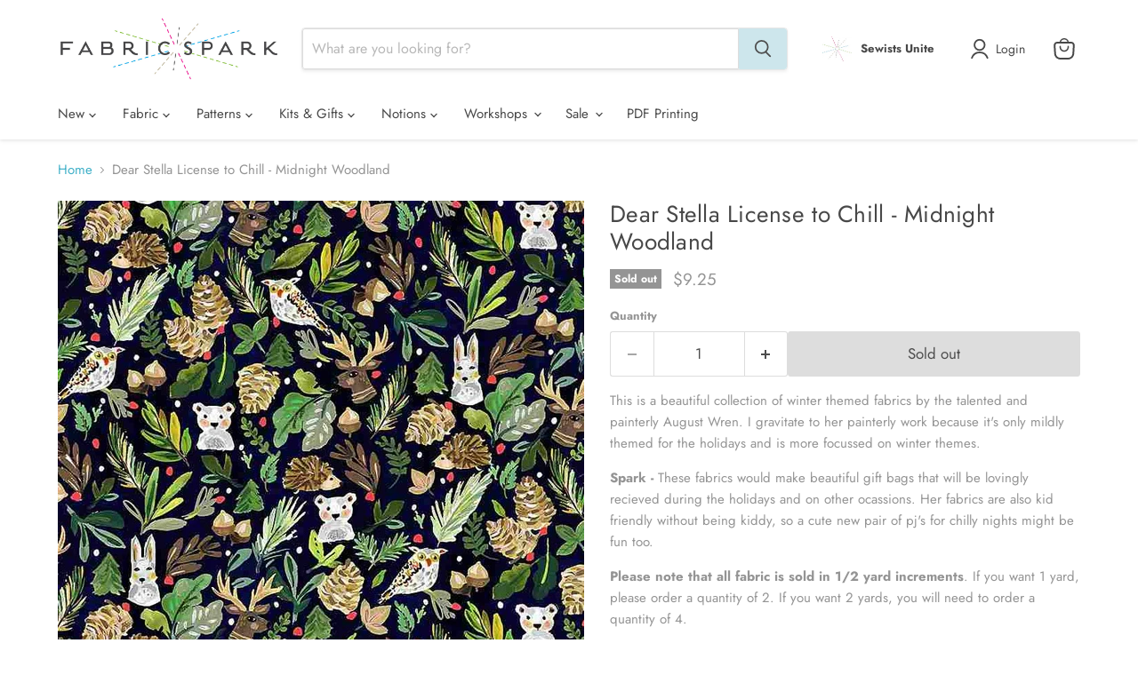

--- FILE ---
content_type: text/html; charset=utf-8
request_url: https://fabricspark.com/products/dear-stella-license-to-chill-midnight-woodland
body_size: 35681
content:
<!doctype html>
<html class="no-js no-touch" lang="en">
  <head>
    <script>
      window.Store = window.Store || {};
      window.Store.id = 2860676;
    </script>
    <meta charset="utf-8">
    <meta http-equiv="x-ua-compatible" content="IE=edge">

    <meta
      name="keywords"
      content="Toronto fabric store, GTA fabric, canada fabric, Designer fabric, quilting cotton, fabric for kids, garment fabric, knits, flannel, linen and imported fabric."
    >

    <meta name="google-site-verification" content="is2G_ztf_JzYjnecYp8RNf2teRmfJXEKPyNVbBv3LQU">

    <script>
      if(document.location.href.indexOf('https://fabricspark.com//collections/all?sort_by=best-selling') > -1) {
      document.location.href = 'https://fabricspark.com//collections/all';
      }
    </script>
    <script type="application/ld+json">
      {
        "@context": "https://schema.org",
        "@type": "ProfessionalService",
        "name": "Fabric Spark",
        "image": "https://cdn.shopify.com/s/files/1/0286/0676/t/4/assets/logo.png",
        "@id": "https://fabricspark.com/pages/about-us",
        "url": "https://fabricspark.com",
        "telephone": "+1-416-627-4449",
        "priceRange": "$1-$100",
        "contactPoint": [
          { "@type": "ContactPoint",
            "telephone": "+1-416-627-4449",
            "contactType": "customer service"
          }
        ],
        "address": {
          "@type": "PostalAddress",
          "streetAddress": "1992 DANFORTH AVE",
          "addressLocality": "TORONTO",
          "addressRegion": "ON",
          "postalCode": "M4C1J6",
          "addressCountry": "CA"
        },
        "geo": {
          "@type": "GeoCoordinates",
          "latitude": "43.6856671034253",
          "longitude": "-79.3146359229253"
        },
        "openingHoursSpecification": {
          "@type": "OpeningHoursSpecification",
          "dayOfWeek": [
            "Tuesday",
            "Wednesday",
            "Thursday",
            "Friday",
            "Saturday"
          ],
          "opens": "11:00",
          "closes": "17:00"
        },
        "sameAs": [
          "https://www.facebook.com/Fabricsparkshop",
          "http://instagram.com/fabricspark",
          "http://www.pinterest.com/fabricspark/pins/",
          "https://fabricspark.com",
          "https://twitter.com/FabricSpark"
        ]
      }
    </script>

    <link rel="preconnect" href="https://cdn.shopify.com">
    <link rel="preconnect" href="https://fonts.shopifycdn.com">
    <link rel="preconnect" href="https://v.shopify.com">
    <link rel="preconnect" href="https://cdn.shopifycloud.com">

    <title>Dear Stella License to Chill - Midnight Woodland — Fabric Spark</title>

    
      <meta name="description" content="Dear Stella License to Chill - Midnight Woodland at Canada&#39;s best online fabric store. Find quilting cotton, designer fabric, fabric by the yard. We carry sewing patterns, sewing notions, and quilting tools. Toronto&#39;s favourite fabric store. Canadian fabric shop. Kids fabric. Dear Stella Fabrics.">
    

    
  <link rel="shortcut icon" href="//fabricspark.com/cdn/shop/files/clear_spark_9d1196c8-8de3-45cf-8c67-ec90e9123439_32x32.jpg?v=1614310303" type="image/png">


    

    
      <link rel="canonical" href="https://fabricspark.com/products/dear-stella-license-to-chill-midnight-woodland">
    

    <meta name="viewport" content="width=device-width">

    
    















<meta property="og:site_name" content="Fabric Spark">
<meta property="og:url" content="https://fabricspark.com/products/dear-stella-license-to-chill-midnight-woodland">
<meta property="og:title" content="Dear Stella License to Chill - Midnight Woodland">
<meta property="og:type" content="website">
<meta property="og:description" content="Dear Stella License to Chill - Midnight Woodland at Canada&#39;s best online fabric store. Find quilting cotton, designer fabric, fabric by the yard. We carry sewing patterns, sewing notions, and quilting tools. Toronto&#39;s favourite fabric store. Canadian fabric shop. Kids fabric. Dear Stella Fabrics.">




    
    
    

    
    
    <meta
      property="og:image"
      content="https://fabricspark.com/cdn/shop/products/STELLA-DJL2161-MULTI_1200x1200.jpg?v=1654617408"
    />
    <meta
      property="og:image:secure_url"
      content="https://fabricspark.com/cdn/shop/products/STELLA-DJL2161-MULTI_1200x1200.jpg?v=1654617408"
    />
    <meta property="og:image:width" content="1200" />
    <meta property="og:image:height" content="1200" />
    
    
    <meta property="og:image:alt" content="Dear Stella License to Chill - Midnight Woodland" />
  
















<meta name="twitter:title" content="Dear Stella License to Chill - Midnight Woodland">
<meta name="twitter:description" content="Dear Stella License to Chill - Midnight Woodland at Canada&#39;s best online fabric store. Find quilting cotton, designer fabric, fabric by the yard. We carry sewing patterns, sewing notions, and quilting tools. Toronto&#39;s favourite fabric store. Canadian fabric shop. Kids fabric. Dear Stella Fabrics.">


    
    
    
      
      
      <meta name="twitter:card" content="summary">
    
    
    <meta
      property="twitter:image"
      content="https://fabricspark.com/cdn/shop/products/STELLA-DJL2161-MULTI_1200x1200_crop_center.jpg?v=1654617408"
    />
    <meta property="twitter:image:width" content="1200" />
    <meta property="twitter:image:height" content="1200" />
    
    
    <meta property="twitter:image:alt" content="Dear Stella License to Chill - Midnight Woodland" />
  



    <link rel="preload" href="//fabricspark.com/cdn/fonts/jost/jost_n4.d47a1b6347ce4a4c9f437608011273009d91f2b7.woff2" as="font" crossorigin="anonymous">
    <link rel="preload" as="style" href="//fabricspark.com/cdn/shop/t/46/assets/theme.css?v=66032314592271680331767903147">

    <script>window.performance && window.performance.mark && window.performance.mark('shopify.content_for_header.start');</script><meta id="shopify-digital-wallet" name="shopify-digital-wallet" content="/2860676/digital_wallets/dialog">
<meta name="shopify-checkout-api-token" content="9d7a8c91c5cec598af65e132d180f59f">
<meta id="in-context-paypal-metadata" data-shop-id="2860676" data-venmo-supported="false" data-environment="production" data-locale="en_US" data-paypal-v4="true" data-currency="CAD">
<link rel="alternate" type="application/json+oembed" href="https://fabricspark.com/products/dear-stella-license-to-chill-midnight-woodland.oembed">
<script async="async" src="/checkouts/internal/preloads.js?locale=en-CA"></script>
<script id="apple-pay-shop-capabilities" type="application/json">{"shopId":2860676,"countryCode":"CA","currencyCode":"CAD","merchantCapabilities":["supports3DS"],"merchantId":"gid:\/\/shopify\/Shop\/2860676","merchantName":"Fabric Spark","requiredBillingContactFields":["postalAddress","email","phone"],"requiredShippingContactFields":["postalAddress","email","phone"],"shippingType":"shipping","supportedNetworks":["visa","masterCard","amex","interac","jcb"],"total":{"type":"pending","label":"Fabric Spark","amount":"1.00"},"shopifyPaymentsEnabled":true,"supportsSubscriptions":true}</script>
<script id="shopify-features" type="application/json">{"accessToken":"9d7a8c91c5cec598af65e132d180f59f","betas":["rich-media-storefront-analytics"],"domain":"fabricspark.com","predictiveSearch":true,"shopId":2860676,"locale":"en"}</script>
<script>var Shopify = Shopify || {};
Shopify.shop = "many-hands.myshopify.com";
Shopify.locale = "en";
Shopify.currency = {"active":"CAD","rate":"1.0"};
Shopify.country = "CA";
Shopify.theme = {"name":"fabricspark-theme\/main","id":158720557276,"schema_name":"Empire","schema_version":"10.0.1","theme_store_id":null,"role":"main"};
Shopify.theme.handle = "null";
Shopify.theme.style = {"id":null,"handle":null};
Shopify.cdnHost = "fabricspark.com/cdn";
Shopify.routes = Shopify.routes || {};
Shopify.routes.root = "/";</script>
<script type="module">!function(o){(o.Shopify=o.Shopify||{}).modules=!0}(window);</script>
<script>!function(o){function n(){var o=[];function n(){o.push(Array.prototype.slice.apply(arguments))}return n.q=o,n}var t=o.Shopify=o.Shopify||{};t.loadFeatures=n(),t.autoloadFeatures=n()}(window);</script>
<script id="shop-js-analytics" type="application/json">{"pageType":"product"}</script>
<script defer="defer" async type="module" src="//fabricspark.com/cdn/shopifycloud/shop-js/modules/v2/client.init-shop-cart-sync_WVOgQShq.en.esm.js"></script>
<script defer="defer" async type="module" src="//fabricspark.com/cdn/shopifycloud/shop-js/modules/v2/chunk.common_C_13GLB1.esm.js"></script>
<script defer="defer" async type="module" src="//fabricspark.com/cdn/shopifycloud/shop-js/modules/v2/chunk.modal_CLfMGd0m.esm.js"></script>
<script type="module">
  await import("//fabricspark.com/cdn/shopifycloud/shop-js/modules/v2/client.init-shop-cart-sync_WVOgQShq.en.esm.js");
await import("//fabricspark.com/cdn/shopifycloud/shop-js/modules/v2/chunk.common_C_13GLB1.esm.js");
await import("//fabricspark.com/cdn/shopifycloud/shop-js/modules/v2/chunk.modal_CLfMGd0m.esm.js");

  window.Shopify.SignInWithShop?.initShopCartSync?.({"fedCMEnabled":true,"windoidEnabled":true});

</script>
<script>(function() {
  var isLoaded = false;
  function asyncLoad() {
    if (isLoaded) return;
    isLoaded = true;
    var urls = ["https:\/\/static.rechargecdn.com\/assets\/js\/widget.min.js?shop=many-hands.myshopify.com","https:\/\/assets.getuploadkit.com\/assets\/uploadkit-client.js?shop=many-hands.myshopify.com","https:\/\/chimpstatic.com\/mcjs-connected\/js\/users\/d271669cc7b5d092b2816391b\/71a2879775054a272810f8584.js?shop=many-hands.myshopify.com"];
    for (var i = 0; i < urls.length; i++) {
      var s = document.createElement('script');
      s.type = 'text/javascript';
      s.async = true;
      s.src = urls[i];
      var x = document.getElementsByTagName('script')[0];
      x.parentNode.insertBefore(s, x);
    }
  };
  if(window.attachEvent) {
    window.attachEvent('onload', asyncLoad);
  } else {
    window.addEventListener('load', asyncLoad, false);
  }
})();</script>
<script id="__st">var __st={"a":2860676,"offset":-18000,"reqid":"8c1f6a2b-eca0-44ea-990e-1f2180721da1-1769620484","pageurl":"fabricspark.com\/products\/dear-stella-license-to-chill-midnight-woodland","u":"c674690a1c58","p":"product","rtyp":"product","rid":7701329772764};</script>
<script>window.ShopifyPaypalV4VisibilityTracking = true;</script>
<script id="captcha-bootstrap">!function(){'use strict';const t='contact',e='account',n='new_comment',o=[[t,t],['blogs',n],['comments',n],[t,'customer']],c=[[e,'customer_login'],[e,'guest_login'],[e,'recover_customer_password'],[e,'create_customer']],r=t=>t.map((([t,e])=>`form[action*='/${t}']:not([data-nocaptcha='true']) input[name='form_type'][value='${e}']`)).join(','),a=t=>()=>t?[...document.querySelectorAll(t)].map((t=>t.form)):[];function s(){const t=[...o],e=r(t);return a(e)}const i='password',u='form_key',d=['recaptcha-v3-token','g-recaptcha-response','h-captcha-response',i],f=()=>{try{return window.sessionStorage}catch{return}},m='__shopify_v',_=t=>t.elements[u];function p(t,e,n=!1){try{const o=window.sessionStorage,c=JSON.parse(o.getItem(e)),{data:r}=function(t){const{data:e,action:n}=t;return t[m]||n?{data:e,action:n}:{data:t,action:n}}(c);for(const[e,n]of Object.entries(r))t.elements[e]&&(t.elements[e].value=n);n&&o.removeItem(e)}catch(o){console.error('form repopulation failed',{error:o})}}const l='form_type',E='cptcha';function T(t){t.dataset[E]=!0}const w=window,h=w.document,L='Shopify',v='ce_forms',y='captcha';let A=!1;((t,e)=>{const n=(g='f06e6c50-85a8-45c8-87d0-21a2b65856fe',I='https://cdn.shopify.com/shopifycloud/storefront-forms-hcaptcha/ce_storefront_forms_captcha_hcaptcha.v1.5.2.iife.js',D={infoText:'Protected by hCaptcha',privacyText:'Privacy',termsText:'Terms'},(t,e,n)=>{const o=w[L][v],c=o.bindForm;if(c)return c(t,g,e,D).then(n);var r;o.q.push([[t,g,e,D],n]),r=I,A||(h.body.append(Object.assign(h.createElement('script'),{id:'captcha-provider',async:!0,src:r})),A=!0)});var g,I,D;w[L]=w[L]||{},w[L][v]=w[L][v]||{},w[L][v].q=[],w[L][y]=w[L][y]||{},w[L][y].protect=function(t,e){n(t,void 0,e),T(t)},Object.freeze(w[L][y]),function(t,e,n,w,h,L){const[v,y,A,g]=function(t,e,n){const i=e?o:[],u=t?c:[],d=[...i,...u],f=r(d),m=r(i),_=r(d.filter((([t,e])=>n.includes(e))));return[a(f),a(m),a(_),s()]}(w,h,L),I=t=>{const e=t.target;return e instanceof HTMLFormElement?e:e&&e.form},D=t=>v().includes(t);t.addEventListener('submit',(t=>{const e=I(t);if(!e)return;const n=D(e)&&!e.dataset.hcaptchaBound&&!e.dataset.recaptchaBound,o=_(e),c=g().includes(e)&&(!o||!o.value);(n||c)&&t.preventDefault(),c&&!n&&(function(t){try{if(!f())return;!function(t){const e=f();if(!e)return;const n=_(t);if(!n)return;const o=n.value;o&&e.removeItem(o)}(t);const e=Array.from(Array(32),(()=>Math.random().toString(36)[2])).join('');!function(t,e){_(t)||t.append(Object.assign(document.createElement('input'),{type:'hidden',name:u})),t.elements[u].value=e}(t,e),function(t,e){const n=f();if(!n)return;const o=[...t.querySelectorAll(`input[type='${i}']`)].map((({name:t})=>t)),c=[...d,...o],r={};for(const[a,s]of new FormData(t).entries())c.includes(a)||(r[a]=s);n.setItem(e,JSON.stringify({[m]:1,action:t.action,data:r}))}(t,e)}catch(e){console.error('failed to persist form',e)}}(e),e.submit())}));const S=(t,e)=>{t&&!t.dataset[E]&&(n(t,e.some((e=>e===t))),T(t))};for(const o of['focusin','change'])t.addEventListener(o,(t=>{const e=I(t);D(e)&&S(e,y())}));const B=e.get('form_key'),M=e.get(l),P=B&&M;t.addEventListener('DOMContentLoaded',(()=>{const t=y();if(P)for(const e of t)e.elements[l].value===M&&p(e,B);[...new Set([...A(),...v().filter((t=>'true'===t.dataset.shopifyCaptcha))])].forEach((e=>S(e,t)))}))}(h,new URLSearchParams(w.location.search),n,t,e,['guest_login'])})(!0,!0)}();</script>
<script integrity="sha256-4kQ18oKyAcykRKYeNunJcIwy7WH5gtpwJnB7kiuLZ1E=" data-source-attribution="shopify.loadfeatures" defer="defer" src="//fabricspark.com/cdn/shopifycloud/storefront/assets/storefront/load_feature-a0a9edcb.js" crossorigin="anonymous"></script>
<script data-source-attribution="shopify.dynamic_checkout.dynamic.init">var Shopify=Shopify||{};Shopify.PaymentButton=Shopify.PaymentButton||{isStorefrontPortableWallets:!0,init:function(){window.Shopify.PaymentButton.init=function(){};var t=document.createElement("script");t.src="https://fabricspark.com/cdn/shopifycloud/portable-wallets/latest/portable-wallets.en.js",t.type="module",document.head.appendChild(t)}};
</script>
<script data-source-attribution="shopify.dynamic_checkout.buyer_consent">
  function portableWalletsHideBuyerConsent(e){var t=document.getElementById("shopify-buyer-consent"),n=document.getElementById("shopify-subscription-policy-button");t&&n&&(t.classList.add("hidden"),t.setAttribute("aria-hidden","true"),n.removeEventListener("click",e))}function portableWalletsShowBuyerConsent(e){var t=document.getElementById("shopify-buyer-consent"),n=document.getElementById("shopify-subscription-policy-button");t&&n&&(t.classList.remove("hidden"),t.removeAttribute("aria-hidden"),n.addEventListener("click",e))}window.Shopify?.PaymentButton&&(window.Shopify.PaymentButton.hideBuyerConsent=portableWalletsHideBuyerConsent,window.Shopify.PaymentButton.showBuyerConsent=portableWalletsShowBuyerConsent);
</script>
<script data-source-attribution="shopify.dynamic_checkout.cart.bootstrap">document.addEventListener("DOMContentLoaded",(function(){function t(){return document.querySelector("shopify-accelerated-checkout-cart, shopify-accelerated-checkout")}if(t())Shopify.PaymentButton.init();else{new MutationObserver((function(e,n){t()&&(Shopify.PaymentButton.init(),n.disconnect())})).observe(document.body,{childList:!0,subtree:!0})}}));
</script>
<link id="shopify-accelerated-checkout-styles" rel="stylesheet" media="screen" href="https://fabricspark.com/cdn/shopifycloud/portable-wallets/latest/accelerated-checkout-backwards-compat.css" crossorigin="anonymous">
<style id="shopify-accelerated-checkout-cart">
        #shopify-buyer-consent {
  margin-top: 1em;
  display: inline-block;
  width: 100%;
}

#shopify-buyer-consent.hidden {
  display: none;
}

#shopify-subscription-policy-button {
  background: none;
  border: none;
  padding: 0;
  text-decoration: underline;
  font-size: inherit;
  cursor: pointer;
}

#shopify-subscription-policy-button::before {
  box-shadow: none;
}

      </style>

<script>window.performance && window.performance.mark && window.performance.mark('shopify.content_for_header.end');</script>

    <link href="//fabricspark.com/cdn/shop/t/46/assets/theme.css?v=66032314592271680331767903147" rel="stylesheet" type="text/css" media="all" />

    
    <script>
      window.Theme = window.Theme || {};
      window.Theme.version = '10.0.1';
      window.Theme.name = 'Empire';
      window.Theme.routes = {
        "root_url": "/",
        "account_url": "/account",
        "account_login_url": "/account/login",
        "account_logout_url": "/account/logout",
        "account_register_url": "/account/register",
        "account_addresses_url": "/account/addresses",
        "collections_url": "/collections",
        "all_products_collection_url": "/collections/all",
        "search_url": "/search",
        "predictive_search_url": "/search/suggest",
        "cart_url": "/cart",
        "cart_add_url": "/cart/add",
        "cart_change_url": "/cart/change",
        "cart_clear_url": "/cart/clear",
        "product_recommendations_url": "/recommendations/products",
      };
    </script>
    
  <link href="https://monorail-edge.shopifysvc.com" rel="dns-prefetch">
<script>(function(){if ("sendBeacon" in navigator && "performance" in window) {try {var session_token_from_headers = performance.getEntriesByType('navigation')[0].serverTiming.find(x => x.name == '_s').description;} catch {var session_token_from_headers = undefined;}var session_cookie_matches = document.cookie.match(/_shopify_s=([^;]*)/);var session_token_from_cookie = session_cookie_matches && session_cookie_matches.length === 2 ? session_cookie_matches[1] : "";var session_token = session_token_from_headers || session_token_from_cookie || "";function handle_abandonment_event(e) {var entries = performance.getEntries().filter(function(entry) {return /monorail-edge.shopifysvc.com/.test(entry.name);});if (!window.abandonment_tracked && entries.length === 0) {window.abandonment_tracked = true;var currentMs = Date.now();var navigation_start = performance.timing.navigationStart;var payload = {shop_id: 2860676,url: window.location.href,navigation_start,duration: currentMs - navigation_start,session_token,page_type: "product"};window.navigator.sendBeacon("https://monorail-edge.shopifysvc.com/v1/produce", JSON.stringify({schema_id: "online_store_buyer_site_abandonment/1.1",payload: payload,metadata: {event_created_at_ms: currentMs,event_sent_at_ms: currentMs}}));}}window.addEventListener('pagehide', handle_abandonment_event);}}());</script>
<script id="web-pixels-manager-setup">(function e(e,d,r,n,o){if(void 0===o&&(o={}),!Boolean(null===(a=null===(i=window.Shopify)||void 0===i?void 0:i.analytics)||void 0===a?void 0:a.replayQueue)){var i,a;window.Shopify=window.Shopify||{};var t=window.Shopify;t.analytics=t.analytics||{};var s=t.analytics;s.replayQueue=[],s.publish=function(e,d,r){return s.replayQueue.push([e,d,r]),!0};try{self.performance.mark("wpm:start")}catch(e){}var l=function(){var e={modern:/Edge?\/(1{2}[4-9]|1[2-9]\d|[2-9]\d{2}|\d{4,})\.\d+(\.\d+|)|Firefox\/(1{2}[4-9]|1[2-9]\d|[2-9]\d{2}|\d{4,})\.\d+(\.\d+|)|Chrom(ium|e)\/(9{2}|\d{3,})\.\d+(\.\d+|)|(Maci|X1{2}).+ Version\/(15\.\d+|(1[6-9]|[2-9]\d|\d{3,})\.\d+)([,.]\d+|)( \(\w+\)|)( Mobile\/\w+|) Safari\/|Chrome.+OPR\/(9{2}|\d{3,})\.\d+\.\d+|(CPU[ +]OS|iPhone[ +]OS|CPU[ +]iPhone|CPU IPhone OS|CPU iPad OS)[ +]+(15[._]\d+|(1[6-9]|[2-9]\d|\d{3,})[._]\d+)([._]\d+|)|Android:?[ /-](13[3-9]|1[4-9]\d|[2-9]\d{2}|\d{4,})(\.\d+|)(\.\d+|)|Android.+Firefox\/(13[5-9]|1[4-9]\d|[2-9]\d{2}|\d{4,})\.\d+(\.\d+|)|Android.+Chrom(ium|e)\/(13[3-9]|1[4-9]\d|[2-9]\d{2}|\d{4,})\.\d+(\.\d+|)|SamsungBrowser\/([2-9]\d|\d{3,})\.\d+/,legacy:/Edge?\/(1[6-9]|[2-9]\d|\d{3,})\.\d+(\.\d+|)|Firefox\/(5[4-9]|[6-9]\d|\d{3,})\.\d+(\.\d+|)|Chrom(ium|e)\/(5[1-9]|[6-9]\d|\d{3,})\.\d+(\.\d+|)([\d.]+$|.*Safari\/(?![\d.]+ Edge\/[\d.]+$))|(Maci|X1{2}).+ Version\/(10\.\d+|(1[1-9]|[2-9]\d|\d{3,})\.\d+)([,.]\d+|)( \(\w+\)|)( Mobile\/\w+|) Safari\/|Chrome.+OPR\/(3[89]|[4-9]\d|\d{3,})\.\d+\.\d+|(CPU[ +]OS|iPhone[ +]OS|CPU[ +]iPhone|CPU IPhone OS|CPU iPad OS)[ +]+(10[._]\d+|(1[1-9]|[2-9]\d|\d{3,})[._]\d+)([._]\d+|)|Android:?[ /-](13[3-9]|1[4-9]\d|[2-9]\d{2}|\d{4,})(\.\d+|)(\.\d+|)|Mobile Safari.+OPR\/([89]\d|\d{3,})\.\d+\.\d+|Android.+Firefox\/(13[5-9]|1[4-9]\d|[2-9]\d{2}|\d{4,})\.\d+(\.\d+|)|Android.+Chrom(ium|e)\/(13[3-9]|1[4-9]\d|[2-9]\d{2}|\d{4,})\.\d+(\.\d+|)|Android.+(UC? ?Browser|UCWEB|U3)[ /]?(15\.([5-9]|\d{2,})|(1[6-9]|[2-9]\d|\d{3,})\.\d+)\.\d+|SamsungBrowser\/(5\.\d+|([6-9]|\d{2,})\.\d+)|Android.+MQ{2}Browser\/(14(\.(9|\d{2,})|)|(1[5-9]|[2-9]\d|\d{3,})(\.\d+|))(\.\d+|)|K[Aa][Ii]OS\/(3\.\d+|([4-9]|\d{2,})\.\d+)(\.\d+|)/},d=e.modern,r=e.legacy,n=navigator.userAgent;return n.match(d)?"modern":n.match(r)?"legacy":"unknown"}(),u="modern"===l?"modern":"legacy",c=(null!=n?n:{modern:"",legacy:""})[u],f=function(e){return[e.baseUrl,"/wpm","/b",e.hashVersion,"modern"===e.buildTarget?"m":"l",".js"].join("")}({baseUrl:d,hashVersion:r,buildTarget:u}),m=function(e){var d=e.version,r=e.bundleTarget,n=e.surface,o=e.pageUrl,i=e.monorailEndpoint;return{emit:function(e){var a=e.status,t=e.errorMsg,s=(new Date).getTime(),l=JSON.stringify({metadata:{event_sent_at_ms:s},events:[{schema_id:"web_pixels_manager_load/3.1",payload:{version:d,bundle_target:r,page_url:o,status:a,surface:n,error_msg:t},metadata:{event_created_at_ms:s}}]});if(!i)return console&&console.warn&&console.warn("[Web Pixels Manager] No Monorail endpoint provided, skipping logging."),!1;try{return self.navigator.sendBeacon.bind(self.navigator)(i,l)}catch(e){}var u=new XMLHttpRequest;try{return u.open("POST",i,!0),u.setRequestHeader("Content-Type","text/plain"),u.send(l),!0}catch(e){return console&&console.warn&&console.warn("[Web Pixels Manager] Got an unhandled error while logging to Monorail."),!1}}}}({version:r,bundleTarget:l,surface:e.surface,pageUrl:self.location.href,monorailEndpoint:e.monorailEndpoint});try{o.browserTarget=l,function(e){var d=e.src,r=e.async,n=void 0===r||r,o=e.onload,i=e.onerror,a=e.sri,t=e.scriptDataAttributes,s=void 0===t?{}:t,l=document.createElement("script"),u=document.querySelector("head"),c=document.querySelector("body");if(l.async=n,l.src=d,a&&(l.integrity=a,l.crossOrigin="anonymous"),s)for(var f in s)if(Object.prototype.hasOwnProperty.call(s,f))try{l.dataset[f]=s[f]}catch(e){}if(o&&l.addEventListener("load",o),i&&l.addEventListener("error",i),u)u.appendChild(l);else{if(!c)throw new Error("Did not find a head or body element to append the script");c.appendChild(l)}}({src:f,async:!0,onload:function(){if(!function(){var e,d;return Boolean(null===(d=null===(e=window.Shopify)||void 0===e?void 0:e.analytics)||void 0===d?void 0:d.initialized)}()){var d=window.webPixelsManager.init(e)||void 0;if(d){var r=window.Shopify.analytics;r.replayQueue.forEach((function(e){var r=e[0],n=e[1],o=e[2];d.publishCustomEvent(r,n,o)})),r.replayQueue=[],r.publish=d.publishCustomEvent,r.visitor=d.visitor,r.initialized=!0}}},onerror:function(){return m.emit({status:"failed",errorMsg:"".concat(f," has failed to load")})},sri:function(e){var d=/^sha384-[A-Za-z0-9+/=]+$/;return"string"==typeof e&&d.test(e)}(c)?c:"",scriptDataAttributes:o}),m.emit({status:"loading"})}catch(e){m.emit({status:"failed",errorMsg:(null==e?void 0:e.message)||"Unknown error"})}}})({shopId: 2860676,storefrontBaseUrl: "https://fabricspark.com",extensionsBaseUrl: "https://extensions.shopifycdn.com/cdn/shopifycloud/web-pixels-manager",monorailEndpoint: "https://monorail-edge.shopifysvc.com/unstable/produce_batch",surface: "storefront-renderer",enabledBetaFlags: ["2dca8a86"],webPixelsConfigList: [{"id":"507511004","configuration":"{\"config\":\"{\\\"pixel_id\\\":\\\"G-02GTLYN5E1\\\",\\\"gtag_events\\\":[{\\\"type\\\":\\\"purchase\\\",\\\"action_label\\\":\\\"G-02GTLYN5E1\\\"},{\\\"type\\\":\\\"page_view\\\",\\\"action_label\\\":\\\"G-02GTLYN5E1\\\"},{\\\"type\\\":\\\"view_item\\\",\\\"action_label\\\":\\\"G-02GTLYN5E1\\\"},{\\\"type\\\":\\\"search\\\",\\\"action_label\\\":\\\"G-02GTLYN5E1\\\"},{\\\"type\\\":\\\"add_to_cart\\\",\\\"action_label\\\":\\\"G-02GTLYN5E1\\\"},{\\\"type\\\":\\\"begin_checkout\\\",\\\"action_label\\\":\\\"G-02GTLYN5E1\\\"},{\\\"type\\\":\\\"add_payment_info\\\",\\\"action_label\\\":\\\"G-02GTLYN5E1\\\"}],\\\"enable_monitoring_mode\\\":false}\"}","eventPayloadVersion":"v1","runtimeContext":"OPEN","scriptVersion":"b2a88bafab3e21179ed38636efcd8a93","type":"APP","apiClientId":1780363,"privacyPurposes":[],"dataSharingAdjustments":{"protectedCustomerApprovalScopes":["read_customer_address","read_customer_email","read_customer_name","read_customer_personal_data","read_customer_phone"]}},{"id":"111837404","configuration":"{\"tagID\":\"2612577188139\"}","eventPayloadVersion":"v1","runtimeContext":"STRICT","scriptVersion":"18031546ee651571ed29edbe71a3550b","type":"APP","apiClientId":3009811,"privacyPurposes":["ANALYTICS","MARKETING","SALE_OF_DATA"],"dataSharingAdjustments":{"protectedCustomerApprovalScopes":["read_customer_address","read_customer_email","read_customer_name","read_customer_personal_data","read_customer_phone"]}},{"id":"58917084","eventPayloadVersion":"v1","runtimeContext":"LAX","scriptVersion":"1","type":"CUSTOM","privacyPurposes":["MARKETING"],"name":"Meta pixel (migrated)"},{"id":"shopify-app-pixel","configuration":"{}","eventPayloadVersion":"v1","runtimeContext":"STRICT","scriptVersion":"0450","apiClientId":"shopify-pixel","type":"APP","privacyPurposes":["ANALYTICS","MARKETING"]},{"id":"shopify-custom-pixel","eventPayloadVersion":"v1","runtimeContext":"LAX","scriptVersion":"0450","apiClientId":"shopify-pixel","type":"CUSTOM","privacyPurposes":["ANALYTICS","MARKETING"]}],isMerchantRequest: false,initData: {"shop":{"name":"Fabric Spark","paymentSettings":{"currencyCode":"CAD"},"myshopifyDomain":"many-hands.myshopify.com","countryCode":"CA","storefrontUrl":"https:\/\/fabricspark.com"},"customer":null,"cart":null,"checkout":null,"productVariants":[{"price":{"amount":9.25,"currencyCode":"CAD"},"product":{"title":"Dear Stella License to Chill - Midnight Woodland","vendor":"Dear Stella","id":"7701329772764","untranslatedTitle":"Dear Stella License to Chill - Midnight Woodland","url":"\/products\/dear-stella-license-to-chill-midnight-woodland","type":"fabric"},"id":"43006537695452","image":{"src":"\/\/fabricspark.com\/cdn\/shop\/products\/STELLA-DJL2161-MULTI.jpg?v=1654617408"},"sku":"2161 MUL","title":"Default Title","untranslatedTitle":"Default Title"}],"purchasingCompany":null},},"https://fabricspark.com/cdn","fcfee988w5aeb613cpc8e4bc33m6693e112",{"modern":"","legacy":""},{"shopId":"2860676","storefrontBaseUrl":"https:\/\/fabricspark.com","extensionBaseUrl":"https:\/\/extensions.shopifycdn.com\/cdn\/shopifycloud\/web-pixels-manager","surface":"storefront-renderer","enabledBetaFlags":"[\"2dca8a86\"]","isMerchantRequest":"false","hashVersion":"fcfee988w5aeb613cpc8e4bc33m6693e112","publish":"custom","events":"[[\"page_viewed\",{}],[\"product_viewed\",{\"productVariant\":{\"price\":{\"amount\":9.25,\"currencyCode\":\"CAD\"},\"product\":{\"title\":\"Dear Stella License to Chill - Midnight Woodland\",\"vendor\":\"Dear Stella\",\"id\":\"7701329772764\",\"untranslatedTitle\":\"Dear Stella License to Chill - Midnight Woodland\",\"url\":\"\/products\/dear-stella-license-to-chill-midnight-woodland\",\"type\":\"fabric\"},\"id\":\"43006537695452\",\"image\":{\"src\":\"\/\/fabricspark.com\/cdn\/shop\/products\/STELLA-DJL2161-MULTI.jpg?v=1654617408\"},\"sku\":\"2161 MUL\",\"title\":\"Default Title\",\"untranslatedTitle\":\"Default Title\"}}]]"});</script><script>
  window.ShopifyAnalytics = window.ShopifyAnalytics || {};
  window.ShopifyAnalytics.meta = window.ShopifyAnalytics.meta || {};
  window.ShopifyAnalytics.meta.currency = 'CAD';
  var meta = {"product":{"id":7701329772764,"gid":"gid:\/\/shopify\/Product\/7701329772764","vendor":"Dear Stella","type":"fabric","handle":"dear-stella-license-to-chill-midnight-woodland","variants":[{"id":43006537695452,"price":925,"name":"Dear Stella License to Chill - Midnight Woodland","public_title":null,"sku":"2161 MUL"}],"remote":false},"page":{"pageType":"product","resourceType":"product","resourceId":7701329772764,"requestId":"8c1f6a2b-eca0-44ea-990e-1f2180721da1-1769620484"}};
  for (var attr in meta) {
    window.ShopifyAnalytics.meta[attr] = meta[attr];
  }
</script>
<script class="analytics">
  (function () {
    var customDocumentWrite = function(content) {
      var jquery = null;

      if (window.jQuery) {
        jquery = window.jQuery;
      } else if (window.Checkout && window.Checkout.$) {
        jquery = window.Checkout.$;
      }

      if (jquery) {
        jquery('body').append(content);
      }
    };

    var hasLoggedConversion = function(token) {
      if (token) {
        return document.cookie.indexOf('loggedConversion=' + token) !== -1;
      }
      return false;
    }

    var setCookieIfConversion = function(token) {
      if (token) {
        var twoMonthsFromNow = new Date(Date.now());
        twoMonthsFromNow.setMonth(twoMonthsFromNow.getMonth() + 2);

        document.cookie = 'loggedConversion=' + token + '; expires=' + twoMonthsFromNow;
      }
    }

    var trekkie = window.ShopifyAnalytics.lib = window.trekkie = window.trekkie || [];
    if (trekkie.integrations) {
      return;
    }
    trekkie.methods = [
      'identify',
      'page',
      'ready',
      'track',
      'trackForm',
      'trackLink'
    ];
    trekkie.factory = function(method) {
      return function() {
        var args = Array.prototype.slice.call(arguments);
        args.unshift(method);
        trekkie.push(args);
        return trekkie;
      };
    };
    for (var i = 0; i < trekkie.methods.length; i++) {
      var key = trekkie.methods[i];
      trekkie[key] = trekkie.factory(key);
    }
    trekkie.load = function(config) {
      trekkie.config = config || {};
      trekkie.config.initialDocumentCookie = document.cookie;
      var first = document.getElementsByTagName('script')[0];
      var script = document.createElement('script');
      script.type = 'text/javascript';
      script.onerror = function(e) {
        var scriptFallback = document.createElement('script');
        scriptFallback.type = 'text/javascript';
        scriptFallback.onerror = function(error) {
                var Monorail = {
      produce: function produce(monorailDomain, schemaId, payload) {
        var currentMs = new Date().getTime();
        var event = {
          schema_id: schemaId,
          payload: payload,
          metadata: {
            event_created_at_ms: currentMs,
            event_sent_at_ms: currentMs
          }
        };
        return Monorail.sendRequest("https://" + monorailDomain + "/v1/produce", JSON.stringify(event));
      },
      sendRequest: function sendRequest(endpointUrl, payload) {
        // Try the sendBeacon API
        if (window && window.navigator && typeof window.navigator.sendBeacon === 'function' && typeof window.Blob === 'function' && !Monorail.isIos12()) {
          var blobData = new window.Blob([payload], {
            type: 'text/plain'
          });

          if (window.navigator.sendBeacon(endpointUrl, blobData)) {
            return true;
          } // sendBeacon was not successful

        } // XHR beacon

        var xhr = new XMLHttpRequest();

        try {
          xhr.open('POST', endpointUrl);
          xhr.setRequestHeader('Content-Type', 'text/plain');
          xhr.send(payload);
        } catch (e) {
          console.log(e);
        }

        return false;
      },
      isIos12: function isIos12() {
        return window.navigator.userAgent.lastIndexOf('iPhone; CPU iPhone OS 12_') !== -1 || window.navigator.userAgent.lastIndexOf('iPad; CPU OS 12_') !== -1;
      }
    };
    Monorail.produce('monorail-edge.shopifysvc.com',
      'trekkie_storefront_load_errors/1.1',
      {shop_id: 2860676,
      theme_id: 158720557276,
      app_name: "storefront",
      context_url: window.location.href,
      source_url: "//fabricspark.com/cdn/s/trekkie.storefront.a804e9514e4efded663580eddd6991fcc12b5451.min.js"});

        };
        scriptFallback.async = true;
        scriptFallback.src = '//fabricspark.com/cdn/s/trekkie.storefront.a804e9514e4efded663580eddd6991fcc12b5451.min.js';
        first.parentNode.insertBefore(scriptFallback, first);
      };
      script.async = true;
      script.src = '//fabricspark.com/cdn/s/trekkie.storefront.a804e9514e4efded663580eddd6991fcc12b5451.min.js';
      first.parentNode.insertBefore(script, first);
    };
    trekkie.load(
      {"Trekkie":{"appName":"storefront","development":false,"defaultAttributes":{"shopId":2860676,"isMerchantRequest":null,"themeId":158720557276,"themeCityHash":"11588393002330388736","contentLanguage":"en","currency":"CAD","eventMetadataId":"075e1142-fc8f-4f42-9876-7e694c9ca73e"},"isServerSideCookieWritingEnabled":true,"monorailRegion":"shop_domain","enabledBetaFlags":["65f19447","b5387b81"]},"Session Attribution":{},"S2S":{"facebookCapiEnabled":false,"source":"trekkie-storefront-renderer","apiClientId":580111}}
    );

    var loaded = false;
    trekkie.ready(function() {
      if (loaded) return;
      loaded = true;

      window.ShopifyAnalytics.lib = window.trekkie;

      var originalDocumentWrite = document.write;
      document.write = customDocumentWrite;
      try { window.ShopifyAnalytics.merchantGoogleAnalytics.call(this); } catch(error) {};
      document.write = originalDocumentWrite;

      window.ShopifyAnalytics.lib.page(null,{"pageType":"product","resourceType":"product","resourceId":7701329772764,"requestId":"8c1f6a2b-eca0-44ea-990e-1f2180721da1-1769620484","shopifyEmitted":true});

      var match = window.location.pathname.match(/checkouts\/(.+)\/(thank_you|post_purchase)/)
      var token = match? match[1]: undefined;
      if (!hasLoggedConversion(token)) {
        setCookieIfConversion(token);
        window.ShopifyAnalytics.lib.track("Viewed Product",{"currency":"CAD","variantId":43006537695452,"productId":7701329772764,"productGid":"gid:\/\/shopify\/Product\/7701329772764","name":"Dear Stella License to Chill - Midnight Woodland","price":"9.25","sku":"2161 MUL","brand":"Dear Stella","variant":null,"category":"fabric","nonInteraction":true,"remote":false},undefined,undefined,{"shopifyEmitted":true});
      window.ShopifyAnalytics.lib.track("monorail:\/\/trekkie_storefront_viewed_product\/1.1",{"currency":"CAD","variantId":43006537695452,"productId":7701329772764,"productGid":"gid:\/\/shopify\/Product\/7701329772764","name":"Dear Stella License to Chill - Midnight Woodland","price":"9.25","sku":"2161 MUL","brand":"Dear Stella","variant":null,"category":"fabric","nonInteraction":true,"remote":false,"referer":"https:\/\/fabricspark.com\/products\/dear-stella-license-to-chill-midnight-woodland"});
      }
    });


        var eventsListenerScript = document.createElement('script');
        eventsListenerScript.async = true;
        eventsListenerScript.src = "//fabricspark.com/cdn/shopifycloud/storefront/assets/shop_events_listener-3da45d37.js";
        document.getElementsByTagName('head')[0].appendChild(eventsListenerScript);

})();</script>
  <script>
  if (!window.ga || (window.ga && typeof window.ga !== 'function')) {
    window.ga = function ga() {
      (window.ga.q = window.ga.q || []).push(arguments);
      if (window.Shopify && window.Shopify.analytics && typeof window.Shopify.analytics.publish === 'function') {
        window.Shopify.analytics.publish("ga_stub_called", {}, {sendTo: "google_osp_migration"});
      }
      console.error("Shopify's Google Analytics stub called with:", Array.from(arguments), "\nSee https://help.shopify.com/manual/promoting-marketing/pixels/pixel-migration#google for more information.");
    };
    if (window.Shopify && window.Shopify.analytics && typeof window.Shopify.analytics.publish === 'function') {
      window.Shopify.analytics.publish("ga_stub_initialized", {}, {sendTo: "google_osp_migration"});
    }
  }
</script>
<script
  defer
  src="https://fabricspark.com/cdn/shopifycloud/perf-kit/shopify-perf-kit-3.1.0.min.js"
  data-application="storefront-renderer"
  data-shop-id="2860676"
  data-render-region="gcp-us-east1"
  data-page-type="product"
  data-theme-instance-id="158720557276"
  data-theme-name="Empire"
  data-theme-version="10.0.1"
  data-monorail-region="shop_domain"
  data-resource-timing-sampling-rate="10"
  data-shs="true"
  data-shs-beacon="true"
  data-shs-export-with-fetch="true"
  data-shs-logs-sample-rate="1"
  data-shs-beacon-endpoint="https://fabricspark.com/api/collect"
></script>
</head>

  <body
    class="template-product"
    data-instant-allow-query-string
    
      data-reduce-animations
    
  >
    <script>
      document.documentElement.className=document.documentElement.className.replace(/\bno-js\b/,'js');
      if(window.Shopify&&window.Shopify.designMode)document.documentElement.className+=' in-theme-editor';
      if(('ontouchstart' in window)||window.DocumentTouch&&document instanceof DocumentTouch)document.documentElement.className=document.documentElement.className.replace(/\bno-touch\b/,'has-touch');
    </script>

    
    <svg
      class="icon-star-reference"
      aria-hidden="true"
      focusable="false"
      role="presentation"
      xmlns="http://www.w3.org/2000/svg"
      width="20"
      height="20"
      viewBox="3 3 17 17"
      fill="none"
    >
      <symbol id="icon-star">
        <rect class="icon-star-background" width="20" height="20" fill="currentColor"/>
        <path d="M10 3L12.163 7.60778L17 8.35121L13.5 11.9359L14.326 17L10 14.6078L5.674 17L6.5 11.9359L3 8.35121L7.837 7.60778L10 3Z" stroke="currentColor" stroke-width="2" stroke-linecap="round" stroke-linejoin="round" fill="none"/>
      </symbol>
      <clipPath id="icon-star-clip">
        <path d="M10 3L12.163 7.60778L17 8.35121L13.5 11.9359L14.326 17L10 14.6078L5.674 17L6.5 11.9359L3 8.35121L7.837 7.60778L10 3Z" stroke="currentColor" stroke-width="2" stroke-linecap="round" stroke-linejoin="round"/>
      </clipPath>
    </svg>
    

    <a class="skip-to-main" href="#site-main">Skip to content</a>

    <!-- BEGIN sections: header-group -->
<div id="shopify-section-sections--21390451310812__header" class="shopify-section shopify-section-group-header-group site-header-wrapper">


<script
  type="application/json"
  data-section-id="sections--21390451310812__header"
  data-section-type="static-header"
  data-section-data>
  {
    "settings": {
      "sticky_header": false,
      "has_box_shadow": true,
      "live_search": {
        "enable": true,
        "money_format": "${{amount}} ",
        "show_mobile_search_bar": true
      }
    }
  }
</script>





<style data-shopify>
  .site-logo {
    max-width: 250px;
  }

  .site-logo-image {
    max-height: 100px;
  }
</style>

<header
  class="site-header site-header-nav--open"
  role="banner"
  data-site-header
>
  <div
    class="
      site-header-main
      
    "
    data-site-header-main
    
    
      data-site-header-mobile-search-bar
    
  >
    <button class="site-header-menu-toggle" data-menu-toggle>
      <div class="site-header-menu-toggle--button" tabindex="-1">
        <span class="toggle-icon--bar toggle-icon--bar-top"></span>
        <span class="toggle-icon--bar toggle-icon--bar-middle"></span>
        <span class="toggle-icon--bar toggle-icon--bar-bottom"></span>
        <span class="visually-hidden">Menu</span>
      </div>
    </button>

    

    <div
      class="
        site-header-main-content
        
      "
    >
      <div class="site-header-logo">
        <a
          class="site-logo"
          href="/">
          
            
            

            

  

  <img
    
      src="//fabricspark.com/cdn/shop/files/website_FabricSpark-wide_copy_895x250.png?v=1618431747"
    
    alt=""

    
      data-rimg
      srcset="//fabricspark.com/cdn/shop/files/website_FabricSpark-wide_copy_895x250.png?v=1618431747 1x, //fabricspark.com/cdn/shop/files/website_FabricSpark-wide_copy_1790x500.png?v=1618431747 2x, //fabricspark.com/cdn/shop/files/website_FabricSpark-wide_copy_2685x750.png?v=1618431747 3x, //fabricspark.com/cdn/shop/files/website_FabricSpark-wide_copy_3401x950.png?v=1618431747 3.8x"
    

    class="site-logo-image"
    style="
        object-fit:cover;object-position:50.0% 50.0%;
      
"
    
  >




          
        </a>
      </div>

      





<div class="live-search" data-live-search><form
    class="
      live-search-form
      form-fields-inline
      
    "
    action="/search"
    method="get"
    role="search"
    aria-label="Product"
    data-live-search-form
  >
    <div class="form-field no-label"><input
        class="form-field-input live-search-form-field"
        type="text"
        name="q"
        aria-label="Search"
        placeholder="What are you looking for?"
        
        autocomplete="off"
        data-live-search-input
      >
      <button
        class="live-search-takeover-cancel"
        type="button"
        data-live-search-takeover-cancel>
        Cancel
      </button>

      <button
        class="live-search-button"
        type="submit"
        aria-label="Search"
        data-live-search-submit
      >
        <span class="search-icon search-icon--inactive">
          <svg
  aria-hidden="true"
  focusable="false"
  role="presentation"
  xmlns="http://www.w3.org/2000/svg"
  width="23"
  height="24"
  fill="none"
  viewBox="0 0 23 24"
>
  <path d="M21 21L15.5 15.5" stroke="currentColor" stroke-width="2" stroke-linecap="round"/>
  <circle cx="10" cy="9" r="8" stroke="currentColor" stroke-width="2"/>
</svg>

        </span>
        <span class="search-icon search-icon--active">
          <svg
  aria-hidden="true"
  focusable="false"
  role="presentation"
  width="26"
  height="26"
  viewBox="0 0 26 26"
  xmlns="http://www.w3.org/2000/svg"
>
  <g fill-rule="nonzero" fill="currentColor">
    <path d="M13 26C5.82 26 0 20.18 0 13S5.82 0 13 0s13 5.82 13 13-5.82 13-13 13zm0-3.852a9.148 9.148 0 1 0 0-18.296 9.148 9.148 0 0 0 0 18.296z" opacity=".29"/><path d="M13 26c7.18 0 13-5.82 13-13a1.926 1.926 0 0 0-3.852 0A9.148 9.148 0 0 1 13 22.148 1.926 1.926 0 0 0 13 26z"/>
  </g>
</svg>
        </span>
      </button>
    </div>

    <div class="search-flydown" data-live-search-flydown>
      <div class="search-flydown--placeholder" data-live-search-placeholder>
        <div class="search-flydown--product-items">
          
            <a class="search-flydown--product search-flydown--product" href="#">
              
                <div class="search-flydown--product-image">
                  <svg class="placeholder--image placeholder--content-image" xmlns="http://www.w3.org/2000/svg" viewBox="0 0 525.5 525.5"><path d="M324.5 212.7H203c-1.6 0-2.8 1.3-2.8 2.8V308c0 1.6 1.3 2.8 2.8 2.8h121.6c1.6 0 2.8-1.3 2.8-2.8v-92.5c0-1.6-1.3-2.8-2.9-2.8zm1.1 95.3c0 .6-.5 1.1-1.1 1.1H203c-.6 0-1.1-.5-1.1-1.1v-92.5c0-.6.5-1.1 1.1-1.1h121.6c.6 0 1.1.5 1.1 1.1V308z"/><path d="M210.4 299.5H240v.1s.1 0 .2-.1h75.2v-76.2h-105v76.2zm1.8-7.2l20-20c1.6-1.6 3.8-2.5 6.1-2.5s4.5.9 6.1 2.5l1.5 1.5 16.8 16.8c-12.9 3.3-20.7 6.3-22.8 7.2h-27.7v-5.5zm101.5-10.1c-20.1 1.7-36.7 4.8-49.1 7.9l-16.9-16.9 26.3-26.3c1.6-1.6 3.8-2.5 6.1-2.5s4.5.9 6.1 2.5l27.5 27.5v7.8zm-68.9 15.5c9.7-3.5 33.9-10.9 68.9-13.8v13.8h-68.9zm68.9-72.7v46.8l-26.2-26.2c-1.9-1.9-4.5-3-7.3-3s-5.4 1.1-7.3 3l-26.3 26.3-.9-.9c-1.9-1.9-4.5-3-7.3-3s-5.4 1.1-7.3 3l-18.8 18.8V225h101.4z"/><path d="M232.8 254c4.6 0 8.3-3.7 8.3-8.3s-3.7-8.3-8.3-8.3-8.3 3.7-8.3 8.3 3.7 8.3 8.3 8.3zm0-14.9c3.6 0 6.6 2.9 6.6 6.6s-2.9 6.6-6.6 6.6-6.6-2.9-6.6-6.6 3-6.6 6.6-6.6z"/></svg>
                </div>
              

              <div class="search-flydown--product-text">
                <span class="search-flydown--product-title placeholder--content-text"></span>
                <span class="search-flydown--product-price placeholder--content-text"></span>
              </div>
            </a>
          
            <a class="search-flydown--product search-flydown--product" href="#">
              
                <div class="search-flydown--product-image">
                  <svg class="placeholder--image placeholder--content-image" xmlns="http://www.w3.org/2000/svg" viewBox="0 0 525.5 525.5"><path d="M324.5 212.7H203c-1.6 0-2.8 1.3-2.8 2.8V308c0 1.6 1.3 2.8 2.8 2.8h121.6c1.6 0 2.8-1.3 2.8-2.8v-92.5c0-1.6-1.3-2.8-2.9-2.8zm1.1 95.3c0 .6-.5 1.1-1.1 1.1H203c-.6 0-1.1-.5-1.1-1.1v-92.5c0-.6.5-1.1 1.1-1.1h121.6c.6 0 1.1.5 1.1 1.1V308z"/><path d="M210.4 299.5H240v.1s.1 0 .2-.1h75.2v-76.2h-105v76.2zm1.8-7.2l20-20c1.6-1.6 3.8-2.5 6.1-2.5s4.5.9 6.1 2.5l1.5 1.5 16.8 16.8c-12.9 3.3-20.7 6.3-22.8 7.2h-27.7v-5.5zm101.5-10.1c-20.1 1.7-36.7 4.8-49.1 7.9l-16.9-16.9 26.3-26.3c1.6-1.6 3.8-2.5 6.1-2.5s4.5.9 6.1 2.5l27.5 27.5v7.8zm-68.9 15.5c9.7-3.5 33.9-10.9 68.9-13.8v13.8h-68.9zm68.9-72.7v46.8l-26.2-26.2c-1.9-1.9-4.5-3-7.3-3s-5.4 1.1-7.3 3l-26.3 26.3-.9-.9c-1.9-1.9-4.5-3-7.3-3s-5.4 1.1-7.3 3l-18.8 18.8V225h101.4z"/><path d="M232.8 254c4.6 0 8.3-3.7 8.3-8.3s-3.7-8.3-8.3-8.3-8.3 3.7-8.3 8.3 3.7 8.3 8.3 8.3zm0-14.9c3.6 0 6.6 2.9 6.6 6.6s-2.9 6.6-6.6 6.6-6.6-2.9-6.6-6.6 3-6.6 6.6-6.6z"/></svg>
                </div>
              

              <div class="search-flydown--product-text">
                <span class="search-flydown--product-title placeholder--content-text"></span>
                <span class="search-flydown--product-price placeholder--content-text"></span>
              </div>
            </a>
          
            <a class="search-flydown--product search-flydown--product" href="#">
              
                <div class="search-flydown--product-image">
                  <svg class="placeholder--image placeholder--content-image" xmlns="http://www.w3.org/2000/svg" viewBox="0 0 525.5 525.5"><path d="M324.5 212.7H203c-1.6 0-2.8 1.3-2.8 2.8V308c0 1.6 1.3 2.8 2.8 2.8h121.6c1.6 0 2.8-1.3 2.8-2.8v-92.5c0-1.6-1.3-2.8-2.9-2.8zm1.1 95.3c0 .6-.5 1.1-1.1 1.1H203c-.6 0-1.1-.5-1.1-1.1v-92.5c0-.6.5-1.1 1.1-1.1h121.6c.6 0 1.1.5 1.1 1.1V308z"/><path d="M210.4 299.5H240v.1s.1 0 .2-.1h75.2v-76.2h-105v76.2zm1.8-7.2l20-20c1.6-1.6 3.8-2.5 6.1-2.5s4.5.9 6.1 2.5l1.5 1.5 16.8 16.8c-12.9 3.3-20.7 6.3-22.8 7.2h-27.7v-5.5zm101.5-10.1c-20.1 1.7-36.7 4.8-49.1 7.9l-16.9-16.9 26.3-26.3c1.6-1.6 3.8-2.5 6.1-2.5s4.5.9 6.1 2.5l27.5 27.5v7.8zm-68.9 15.5c9.7-3.5 33.9-10.9 68.9-13.8v13.8h-68.9zm68.9-72.7v46.8l-26.2-26.2c-1.9-1.9-4.5-3-7.3-3s-5.4 1.1-7.3 3l-26.3 26.3-.9-.9c-1.9-1.9-4.5-3-7.3-3s-5.4 1.1-7.3 3l-18.8 18.8V225h101.4z"/><path d="M232.8 254c4.6 0 8.3-3.7 8.3-8.3s-3.7-8.3-8.3-8.3-8.3 3.7-8.3 8.3 3.7 8.3 8.3 8.3zm0-14.9c3.6 0 6.6 2.9 6.6 6.6s-2.9 6.6-6.6 6.6-6.6-2.9-6.6-6.6 3-6.6 6.6-6.6z"/></svg>
                </div>
              

              <div class="search-flydown--product-text">
                <span class="search-flydown--product-title placeholder--content-text"></span>
                <span class="search-flydown--product-price placeholder--content-text"></span>
              </div>
            </a>
          
        </div>
      </div>

      <div
        class="
          search-flydown--results
          
        "
        data-live-search-results
      ></div>

      
    </div>
  </form>
</div>


      
        
          <a
            class="small-promo-content--link"
            href="https://mailchi.mp/fabricspark/mc-sign-up-page"
          >
        
        <div class="small-promo">
          
            <span
              class="
                small-promo-icon
                
                  small-promo-icon--custom
                
              "
            >
              
                

  

  <img
    
      src="//fabricspark.com/cdn/shop/files/clear_spark_76f1da7e-e668-4748-8a0c-1b40c2e1e56e_60x51.jpg?v=1614310457"
    
    alt=""

    
      data-rimg
      srcset="//fabricspark.com/cdn/shop/files/clear_spark_76f1da7e-e668-4748-8a0c-1b40c2e1e56e_60x51.jpg?v=1614310457 1x, //fabricspark.com/cdn/shop/files/clear_spark_76f1da7e-e668-4748-8a0c-1b40c2e1e56e_120x102.jpg?v=1614310457 2x, //fabricspark.com/cdn/shop/files/clear_spark_76f1da7e-e668-4748-8a0c-1b40c2e1e56e_180x153.jpg?v=1614310457 3x, //fabricspark.com/cdn/shop/files/clear_spark_76f1da7e-e668-4748-8a0c-1b40c2e1e56e_240x204.jpg?v=1614310457 4x"
    

    class="small-promo-custom-icon"
    style="
        object-fit:cover;object-position:50.0% 50.0%;
      
"
    
  >




              
            </span>
          

          <div class="small-promo-content">
            
              <span class="small-promo-content_heading">
                Sewists Unite
              </span>
            

            

            
          </div>
        </div>
        
          </a>
        
      
    </div>

    <div class="site-header-right">
      <ul class="site-header-actions" data-header-actions>
  
    
      <li class="site-header-actions__account-link">
        <a
          class="site-header_account-link-anchor"
          href="/account/login"
        >
          <span class="site-header__account-icon">
            


    <svg class="icon-account "    aria-hidden="true"    focusable="false"    role="presentation"    xmlns="http://www.w3.org/2000/svg" viewBox="0 0 22 26" fill="none" xmlns="http://www.w3.org/2000/svg">      <path d="M11.3336 14.4447C14.7538 14.4447 17.5264 11.6417 17.5264 8.18392C17.5264 4.72616 14.7538 1.9231 11.3336 1.9231C7.91347 1.9231 5.14087 4.72616 5.14087 8.18392C5.14087 11.6417 7.91347 14.4447 11.3336 14.4447Z" stroke="currentColor" stroke-width="2" stroke-linecap="round" stroke-linejoin="round"/>      <path d="M20.9678 24.0769C19.5098 20.0278 15.7026 17.3329 11.4404 17.3329C7.17822 17.3329 3.37107 20.0278 1.91309 24.0769" stroke="currentColor" stroke-width="2" stroke-linecap="round" stroke-linejoin="round"/>    </svg>                                                                                                                  

          </span>
          
          <span class="site-header_account-link-text">
            Login
          </span>
        </a>
      </li>
    
  
</ul>


      <div class="site-header-cart">
        <a class="site-header-cart--button" href="/cart">
          <span
            class="site-header-cart--count "
            data-header-cart-count="">
          </span>
          <span class="site-header-cart-icon site-header-cart-icon--svg">
            
              


        <svg width="24" height="24" viewBox="0 0 24 24" fill="currentColor" xmlns="http://www.w3.org/2000/svg">      <path d="M6.88053 4.00003C7.35284 1.71796 9.37425 0.00268555 11.7963 0.00268555H12.2005C14.6226 0.00268555 16.644 1.71796 17.1163 4.00003L19.811 4.00003C22.1161 4.00003 23.9442 5.94322 23.8036 8.24402L23.2424 17.427C23.0167 21.1203 19.9556 24 16.2554 24L7.74447 24C4.04429 24 0.983205 21.1203 0.757505 17.427L0.196322 8.24402C0.0557157 5.94322 1.88378 4.00003 4.18887 4.00003L6.88053 4.00003ZM8.42715 4.00003L15.5697 4.00003C15.1315 2.55474 13.7889 1.50269 12.2005 1.50269H11.7963C10.2079 1.50269 8.86527 2.55474 8.42715 4.00003ZM16.2554 22C18.8984 22 21.0849 19.9431 21.2461 17.305L21.8073 8.12202C21.8776 6.97162 20.9636 6.00003 19.811 6.00003L4.18887 6.00003C3.03633 6.00003 2.12229 6.97162 2.1926 8.12202L2.75378 17.305C2.915 19.9431 5.10149 22 7.74447 22L16.2554 22ZM16.4705 8.49079C16.0563 8.49079 15.7205 8.82658 15.7205 9.24079V10.0414C15.7205 12.097 14.054 13.7635 11.9984 13.7635C9.94271 13.7635 8.27626 12.097 8.27626 10.0414V9.24079C8.27626 8.82658 7.94048 8.49079 7.52626 8.49079C7.11205 8.49079 6.77626 8.82658 6.77626 9.24079V10.0414C6.77626 12.9254 9.11428 15.2635 11.9984 15.2635C14.8825 15.2635 17.2205 12.9254 17.2205 10.0414V9.24079C17.2205 8.82658 16.8847 8.49079 16.4705 8.49079Z" fill="currentColor"/>    </svg>                                                                                                              

            
          </span>
          <span class="visually-hidden">View cart</span>
        </a>
      </div>
    </div>
  </div>

  <div
    class="
      site-navigation-wrapper
      
        site-navigation--has-actions
      
      
    "
    data-site-navigation
    id="site-header-nav"
  >
    <nav
      class="site-navigation"
      aria-label="Main"
    >
      




<ul
  class="navmenu navmenu-depth-1"
  data-navmenu
  aria-label="Top Level Mega Menu"
>
  
    
    

    
    
    
    
<li
      class="navmenu-item                    navmenu-item-parent                  navmenu-meganav__item-parent                    navmenu-id-new"
      
        data-navmenu-meganav-trigger
        data-navmenu-meganav-type="meganav-images"
      
      data-navmenu-parent
      
    >
      
        <details data-navmenu-details>
        <summary
      
        class="
          navmenu-link
          navmenu-link-depth-1
          navmenu-link-parent
          
        "
        
          aria-haspopup="true"
          aria-expanded="false"
          data-href="/collections/new"
        
      >
        New
        
          <span
            class="navmenu-icon navmenu-icon-depth-1"
            data-navmenu-trigger
          >
            <svg
  aria-hidden="true"
  focusable="false"
  role="presentation"
  width="8"
  height="6"
  viewBox="0 0 8 6"
  fill="none"
  xmlns="http://www.w3.org/2000/svg"
  class="icon-chevron-down"
>
<path class="icon-chevron-down-left" d="M4 4.5L7 1.5" stroke="currentColor" stroke-width="1.25" stroke-linecap="square"/>
<path class="icon-chevron-down-right" d="M4 4.5L1 1.5" stroke="currentColor" stroke-width="1.25" stroke-linecap="square"/>
</svg>

          </span>
        
      
        </summary>
      

      
        
            




<div
  class="navmenu-submenu  navmenu-meganav  navmenu-meganav--desktop"
  data-navmenu-submenu
  data-meganav-menu
  data-meganav-id="mega_menu"
>
  <div class="navmenu-meganav-wrapper navmenu-meganav-standard__wrapper">
    



    <ul
      class="navmenu  navmenu-depth-2  navmenu-meganav-standard__items"
      style="max-width: 225px"
    >
      
<li
          class="navmenu-item          navmenu-item-parent          navmenu-id-new-at-fabric-spark          navmenu-meganav-standard__item"
          data-navmenu-trigger
          data-navmenu-parent
          >
          <a href="/collections/new" class="navmenu-item-text navmenu-link-parent">
            New at Fabric Spark
          </a>

          
            



<button
  class="navmenu-button"
  data-navmenu-trigger
  aria-expanded="false"
>
  <div class="navmenu-button-wrapper" tabindex="-1">
    <span class="navmenu-icon ">
      <svg
  aria-hidden="true"
  focusable="false"
  role="presentation"
  width="8"
  height="6"
  viewBox="0 0 8 6"
  fill="none"
  xmlns="http://www.w3.org/2000/svg"
  class="icon-chevron-down"
>
<path class="icon-chevron-down-left" d="M4 4.5L7 1.5" stroke="currentColor" stroke-width="1.25" stroke-linecap="square"/>
<path class="icon-chevron-down-right" d="M4 4.5L1 1.5" stroke="currentColor" stroke-width="1.25" stroke-linecap="square"/>
</svg>

    </span>
    <span class="visually-hidden">New at Fabric Spark</span>
  </div>
</button>

          

          












<ul
  class="
    navmenu
    navmenu-depth-3
    navmenu-submenu
    
  "
  data-navmenu
  
  data-navmenu-submenu
  
>
  
    

    
    

    
    

    

    
      <li
        class="navmenu-item navmenu-id-new-patterns"
      >
        <a
        class="
          navmenu-link
          navmenu-link-depth-3
          
        "
        href="/collections/new-patterns"
        >
          
          New Patterns
</a>
      </li>
    
  
    

    
    

    
    

    

    
      <li
        class="navmenu-item navmenu-id-new-fabric"
      >
        <a
        class="
          navmenu-link
          navmenu-link-depth-3
          
        "
        href="/collections/new-fabrics"
        >
          
          New Fabric
</a>
      </li>
    
  
    

    
    

    
    

    

    
      <li
        class="navmenu-item navmenu-id-new-notions"
      >
        <a
        class="
          navmenu-link
          navmenu-link-depth-3
          
        "
        href="/collections/new-notions"
        >
          
          New Notions
</a>
      </li>
    
  
</ul>

        </li>
      
    </ul>
    



  </div>
</div>

          
      
      </details>
    </li>
  
    
    

    
    
    
    
<li
      class="navmenu-item                    navmenu-item-parent                  navmenu-meganav__item-parent                    navmenu-id-fabric"
      
        data-navmenu-meganav-trigger
        data-navmenu-meganav-type="meganav-images"
      
      data-navmenu-parent
      
    >
      
        <details data-navmenu-details>
        <summary
      
        class="
          navmenu-link
          navmenu-link-depth-1
          navmenu-link-parent
          
        "
        
          aria-haspopup="true"
          aria-expanded="false"
          data-href="/collections/fabrics"
        
      >
        Fabric
        
          <span
            class="navmenu-icon navmenu-icon-depth-1"
            data-navmenu-trigger
          >
            <svg
  aria-hidden="true"
  focusable="false"
  role="presentation"
  width="8"
  height="6"
  viewBox="0 0 8 6"
  fill="none"
  xmlns="http://www.w3.org/2000/svg"
  class="icon-chevron-down"
>
<path class="icon-chevron-down-left" d="M4 4.5L7 1.5" stroke="currentColor" stroke-width="1.25" stroke-linecap="square"/>
<path class="icon-chevron-down-right" d="M4 4.5L1 1.5" stroke="currentColor" stroke-width="1.25" stroke-linecap="square"/>
</svg>

          </span>
        
      
        </summary>
      

      
        
            




<div
  class="navmenu-submenu  navmenu-meganav  navmenu-meganav--desktop"
  data-navmenu-submenu
  data-meganav-menu
  data-meganav-id="mega_menu_2"
>
  <div class="navmenu-meganav-wrapper navmenu-meganav-standard__wrapper">
    



    <ul
      class="navmenu  navmenu-depth-2  navmenu-meganav-standard__items"
      
    >
      
<li
          class="navmenu-item          navmenu-item-parent          navmenu-id-all-fabric          navmenu-meganav-standard__item"
          data-navmenu-trigger
          data-navmenu-parent
          >
          <a href="/collections/fabric" class="navmenu-item-text navmenu-link-parent">
            All Fabric
          </a>

          
            



<button
  class="navmenu-button"
  data-navmenu-trigger
  aria-expanded="false"
>
  <div class="navmenu-button-wrapper" tabindex="-1">
    <span class="navmenu-icon ">
      <svg
  aria-hidden="true"
  focusable="false"
  role="presentation"
  width="8"
  height="6"
  viewBox="0 0 8 6"
  fill="none"
  xmlns="http://www.w3.org/2000/svg"
  class="icon-chevron-down"
>
<path class="icon-chevron-down-left" d="M4 4.5L7 1.5" stroke="currentColor" stroke-width="1.25" stroke-linecap="square"/>
<path class="icon-chevron-down-right" d="M4 4.5L1 1.5" stroke="currentColor" stroke-width="1.25" stroke-linecap="square"/>
</svg>

    </span>
    <span class="visually-hidden">All Fabric</span>
  </div>
</button>

          

          












<ul
  class="
    navmenu
    navmenu-depth-3
    navmenu-submenu
    
  "
  data-navmenu
  
  data-navmenu-submenu
  
>
  
    

    
    

    
    

    

    
      <li
        class="navmenu-item navmenu-id-new-fabric"
      >
        <a
        class="
          navmenu-link
          navmenu-link-depth-3
          
        "
        href="/collections/new-fabrics"
        >
          
          New Fabric
</a>
      </li>
    
  
    

    
    

    
    

    

    
      <li
        class="navmenu-item navmenu-id-sale-fabric"
      >
        <a
        class="
          navmenu-link
          navmenu-link-depth-3
          
        "
        href="/collections/promotions/fabric"
        >
          
          Sale Fabric
</a>
      </li>
    
  
    

    
    

    
    

    

    
      <li
        class="navmenu-item navmenu-id-fabric-by-brand"
      >
        <a
        class="
          navmenu-link
          navmenu-link-depth-3
          
        "
        href="/pages/by-manufacturer"
        >
          
          Fabric by Brand
</a>
      </li>
    
  
    

    
    

    
    

    

    
      <li
        class="navmenu-item navmenu-id-fabric-by-colour"
      >
        <a
        class="
          navmenu-link
          navmenu-link-depth-3
          
        "
        href="/pages/by-color"
        >
          
          Fabric by Colour
</a>
      </li>
    
  
</ul>

        </li>
      
<li
          class="navmenu-item          navmenu-item-parent          navmenu-id-pre-cuts          navmenu-meganav-standard__item"
          data-navmenu-trigger
          data-navmenu-parent
          >
          <a href="/collections/pre-cuts" class="navmenu-item-text navmenu-link-parent">
            Pre-Cuts
          </a>

          
            



<button
  class="navmenu-button"
  data-navmenu-trigger
  aria-expanded="false"
>
  <div class="navmenu-button-wrapper" tabindex="-1">
    <span class="navmenu-icon ">
      <svg
  aria-hidden="true"
  focusable="false"
  role="presentation"
  width="8"
  height="6"
  viewBox="0 0 8 6"
  fill="none"
  xmlns="http://www.w3.org/2000/svg"
  class="icon-chevron-down"
>
<path class="icon-chevron-down-left" d="M4 4.5L7 1.5" stroke="currentColor" stroke-width="1.25" stroke-linecap="square"/>
<path class="icon-chevron-down-right" d="M4 4.5L1 1.5" stroke="currentColor" stroke-width="1.25" stroke-linecap="square"/>
</svg>

    </span>
    <span class="visually-hidden">Pre-Cuts</span>
  </div>
</button>

          

          












<ul
  class="
    navmenu
    navmenu-depth-3
    navmenu-submenu
    
  "
  data-navmenu
  
  data-navmenu-submenu
  
>
  
    

    
    

    
    

    

    
      <li
        class="navmenu-item navmenu-id-monthly-subscription"
      >
        <a
        class="
          navmenu-link
          navmenu-link-depth-3
          
        "
        href="/collections/monthly-collections"
        >
          
          Monthly Subscription
</a>
      </li>
    
  
    

    
    

    
    

    

    
      <li
        class="navmenu-item navmenu-id-bundles"
      >
        <a
        class="
          navmenu-link
          navmenu-link-depth-3
          
        "
        href="/collections/fabric-bundles"
        >
          
          Bundles
</a>
      </li>
    
  
    

    
    

    
    

    

    
      <li
        class="navmenu-item navmenu-id-charm-squares"
      >
        <a
        class="
          navmenu-link
          navmenu-link-depth-3
          
        "
        href="/collections/charm-squares"
        >
          
          Charm Squares
</a>
      </li>
    
  
    

    
    

    
    

    

    
      <li
        class="navmenu-item navmenu-id-layer-cakes"
      >
        <a
        class="
          navmenu-link
          navmenu-link-depth-3
          
        "
        href="/collections/layer-cakes"
        >
          
          Layer Cakes
</a>
      </li>
    
  
    

    
    

    
    

    

    
      <li
        class="navmenu-item navmenu-id-jelly-rolls"
      >
        <a
        class="
          navmenu-link
          navmenu-link-depth-3
          
        "
        href="/collections/jelly-rolls"
        >
          
          Jelly Rolls
</a>
      </li>
    
  
    

    
    

    
    

    

    
      <li
        class="navmenu-item navmenu-id-quilt-kits"
      >
        <a
        class="
          navmenu-link
          navmenu-link-depth-3
          
        "
        href="/collections/quilt-kit"
        >
          
          Quilt Kits
</a>
      </li>
    
  
</ul>

        </li>
      
<li
          class="navmenu-item          navmenu-item-parent          navmenu-id-featured-designers          navmenu-meganav-standard__item"
          data-navmenu-trigger
          data-navmenu-parent
          >
          <a href="/pages/by-designer" class="navmenu-item-text navmenu-link-parent">
            Featured Designers
          </a>

          
            



<button
  class="navmenu-button"
  data-navmenu-trigger
  aria-expanded="false"
>
  <div class="navmenu-button-wrapper" tabindex="-1">
    <span class="navmenu-icon ">
      <svg
  aria-hidden="true"
  focusable="false"
  role="presentation"
  width="8"
  height="6"
  viewBox="0 0 8 6"
  fill="none"
  xmlns="http://www.w3.org/2000/svg"
  class="icon-chevron-down"
>
<path class="icon-chevron-down-left" d="M4 4.5L7 1.5" stroke="currentColor" stroke-width="1.25" stroke-linecap="square"/>
<path class="icon-chevron-down-right" d="M4 4.5L1 1.5" stroke="currentColor" stroke-width="1.25" stroke-linecap="square"/>
</svg>

    </span>
    <span class="visually-hidden">Featured Designers</span>
  </div>
</button>

          

          












<ul
  class="
    navmenu
    navmenu-depth-3
    navmenu-submenu
    
  "
  data-navmenu
  
  data-navmenu-submenu
  
>
  
    

    
    

    
    

    

    
      <li
        class="navmenu-item navmenu-id-cotton-steel"
      >
        <a
        class="
          navmenu-link
          navmenu-link-depth-3
          
        "
        href="/collections/cotton-steel"
        >
          
          Cotton + Steel
</a>
      </li>
    
  
    

    
    

    
    

    

    
      <li
        class="navmenu-item navmenu-id-liberty"
      >
        <a
        class="
          navmenu-link
          navmenu-link-depth-3
          
        "
        href="/collections/liberty"
        >
          
          Liberty
</a>
      </li>
    
  
    

    
    

    
    

    

    
      <li
        class="navmenu-item navmenu-id-nani-iro"
      >
        <a
        class="
          navmenu-link
          navmenu-link-depth-3
          
        "
        href="/collections/nani-iro"
        >
          
          Nani Iro
</a>
      </li>
    
  
    

    
    

    
    

    

    
      <li
        class="navmenu-item navmenu-id-ruby-star-society"
      >
        <a
        class="
          navmenu-link
          navmenu-link-depth-3
          
        "
        href="/collections/ruby-star-society"
        >
          
          Ruby Star Society
</a>
      </li>
    
  
    

    
    

    
    

    

    
      <li
        class="navmenu-item navmenu-id-tula-pink"
      >
        <a
        class="
          navmenu-link
          navmenu-link-depth-3
          
        "
        href="/collections/tula-pink"
        >
          
          Tula Pink
</a>
      </li>
    
  
    

    
    

    
    

    

    
      <li
        class="navmenu-item navmenu-id-explore-all-designers"
      >
        <a
        class="
          navmenu-link
          navmenu-link-depth-3
          
        "
        href="/pages/by-designer"
        >
          
          Explore All Designers
</a>
      </li>
    
  
</ul>

        </li>
      
<li
          class="navmenu-item          navmenu-item-parent          navmenu-id-featured-themes          navmenu-meganav-standard__item"
          data-navmenu-trigger
          data-navmenu-parent
          >
          <a href="/pages/by-theme" class="navmenu-item-text navmenu-link-parent">
            Featured Themes
          </a>

          
            



<button
  class="navmenu-button"
  data-navmenu-trigger
  aria-expanded="false"
>
  <div class="navmenu-button-wrapper" tabindex="-1">
    <span class="navmenu-icon ">
      <svg
  aria-hidden="true"
  focusable="false"
  role="presentation"
  width="8"
  height="6"
  viewBox="0 0 8 6"
  fill="none"
  xmlns="http://www.w3.org/2000/svg"
  class="icon-chevron-down"
>
<path class="icon-chevron-down-left" d="M4 4.5L7 1.5" stroke="currentColor" stroke-width="1.25" stroke-linecap="square"/>
<path class="icon-chevron-down-right" d="M4 4.5L1 1.5" stroke="currentColor" stroke-width="1.25" stroke-linecap="square"/>
</svg>

    </span>
    <span class="visually-hidden">Featured Themes</span>
  </div>
</button>

          

          












<ul
  class="
    navmenu
    navmenu-depth-3
    navmenu-submenu
    
  "
  data-navmenu
  
  data-navmenu-submenu
  
>
  
    

    
    

    
    

    

    
      <li
        class="navmenu-item navmenu-id-florals"
      >
        <a
        class="
          navmenu-link
          navmenu-link-depth-3
          
        "
        href="/collections/florals"
        >
          
          Florals
</a>
      </li>
    
  
    

    
    

    
    

    

    
      <li
        class="navmenu-item navmenu-id-garment-fabrics"
      >
        <a
        class="
          navmenu-link
          navmenu-link-depth-3
          
        "
        href="/collections/garment-fabrics"
        >
          
          Garment Fabrics
</a>
      </li>
    
  
    

    
    

    
    

    

    
      <li
        class="navmenu-item navmenu-id-kids"
      >
        <a
        class="
          navmenu-link
          navmenu-link-depth-3
          
        "
        href="/collections/cool-kid"
        >
          
          Kids
</a>
      </li>
    
  
    

    
    

    
    

    

    
      <li
        class="navmenu-item navmenu-id-low-volume"
      >
        <a
        class="
          navmenu-link
          navmenu-link-depth-3
          
        "
        href="/collections/low-volume"
        >
          
          Low Volume
</a>
      </li>
    
  
    

    
    

    
    

    

    
      <li
        class="navmenu-item navmenu-id-organic-cotton"
      >
        <a
        class="
          navmenu-link
          navmenu-link-depth-3
          
        "
        href="/collections/organic-cotton"
        >
          
          Organic Cotton
</a>
      </li>
    
  
    

    
    

    
    

    

    
      <li
        class="navmenu-item navmenu-id-solid-fabrics"
      >
        <a
        class="
          navmenu-link
          navmenu-link-depth-3
          
        "
        href="/collections/solids"
        >
          
          Solid Fabrics
</a>
      </li>
    
  
    

    
    

    
    

    

    
      <li
        class="navmenu-item navmenu-id-explore-all-themes"
      >
        <a
        class="
          navmenu-link
          navmenu-link-depth-3
          
        "
        href="/pages/by-theme"
        >
          
          Explore All Themes
</a>
      </li>
    
  
</ul>

        </li>
      
<li
          class="navmenu-item          navmenu-item-parent          navmenu-id-featured-fibres          navmenu-meganav-standard__item"
          data-navmenu-trigger
          data-navmenu-parent
          >
          <a href="/pages/by-substrate" class="navmenu-item-text navmenu-link-parent">
            Featured Fibres
          </a>

          
            



<button
  class="navmenu-button"
  data-navmenu-trigger
  aria-expanded="false"
>
  <div class="navmenu-button-wrapper" tabindex="-1">
    <span class="navmenu-icon ">
      <svg
  aria-hidden="true"
  focusable="false"
  role="presentation"
  width="8"
  height="6"
  viewBox="0 0 8 6"
  fill="none"
  xmlns="http://www.w3.org/2000/svg"
  class="icon-chevron-down"
>
<path class="icon-chevron-down-left" d="M4 4.5L7 1.5" stroke="currentColor" stroke-width="1.25" stroke-linecap="square"/>
<path class="icon-chevron-down-right" d="M4 4.5L1 1.5" stroke="currentColor" stroke-width="1.25" stroke-linecap="square"/>
</svg>

    </span>
    <span class="visually-hidden">Featured Fibres</span>
  </div>
</button>

          

          












<ul
  class="
    navmenu
    navmenu-depth-3
    navmenu-submenu
    
  "
  data-navmenu
  
  data-navmenu-submenu
  
>
  
    

    
    

    
    

    

    
      <li
        class="navmenu-item navmenu-id-double-gauze"
      >
        <a
        class="
          navmenu-link
          navmenu-link-depth-3
          
        "
        href="/collections/double-gauze"
        >
          
          Double Gauze
</a>
      </li>
    
  
    

    
    

    
    

    

    
      <li
        class="navmenu-item navmenu-id-flannel"
      >
        <a
        class="
          navmenu-link
          navmenu-link-depth-3
          
        "
        href="/collections/flannel-fabric"
        >
          
          Flannel
</a>
      </li>
    
  
    

    
    

    
    

    

    
      <li
        class="navmenu-item navmenu-id-jersey-knits"
      >
        <a
        class="
          navmenu-link
          navmenu-link-depth-3
          
        "
        href="/collections/jersey-knits"
        >
          
          Jersey & Knits
</a>
      </li>
    
  
    

    
    

    
    

    

    
      <li
        class="navmenu-item navmenu-id-lawn-voile"
      >
        <a
        class="
          navmenu-link
          navmenu-link-depth-3
          
        "
        href="/collections/lawn-voile"
        >
          
          Lawn & Voile
</a>
      </li>
    
  
    

    
    

    
    

    

    
      <li
        class="navmenu-item navmenu-id-linen"
      >
        <a
        class="
          navmenu-link
          navmenu-link-depth-3
          
        "
        href="/collections/linen"
        >
          
          Linen
</a>
      </li>
    
  
    

    
    

    
    

    

    
      <li
        class="navmenu-item navmenu-id-quilting-cotton"
      >
        <a
        class="
          navmenu-link
          navmenu-link-depth-3
          
        "
        href="/collections/quilting-cotton"
        >
          
          Quilting Cotton
</a>
      </li>
    
  
    

    
    

    
    

    

    
      <li
        class="navmenu-item navmenu-id-explore-all-fibres"
      >
        <a
        class="
          navmenu-link
          navmenu-link-depth-3
          
        "
        href="/pages/by-substrate"
        >
          
          Explore All Fibres
</a>
      </li>
    
  
</ul>

        </li>
      
    </ul>
    



  </div>
</div>

          
      
      </details>
    </li>
  
    
    

    
    
    
    
<li
      class="navmenu-item                    navmenu-item-parent                  navmenu-meganav__item-parent                    navmenu-id-patterns"
      
        data-navmenu-meganav-trigger
        data-navmenu-meganav-type="meganav-images"
      
      data-navmenu-parent
      
    >
      
        <details data-navmenu-details>
        <summary
      
        class="
          navmenu-link
          navmenu-link-depth-1
          navmenu-link-parent
          
        "
        
          aria-haspopup="true"
          aria-expanded="false"
          data-href="/collections/pattern"
        
      >
        Patterns
        
          <span
            class="navmenu-icon navmenu-icon-depth-1"
            data-navmenu-trigger
          >
            <svg
  aria-hidden="true"
  focusable="false"
  role="presentation"
  width="8"
  height="6"
  viewBox="0 0 8 6"
  fill="none"
  xmlns="http://www.w3.org/2000/svg"
  class="icon-chevron-down"
>
<path class="icon-chevron-down-left" d="M4 4.5L7 1.5" stroke="currentColor" stroke-width="1.25" stroke-linecap="square"/>
<path class="icon-chevron-down-right" d="M4 4.5L1 1.5" stroke="currentColor" stroke-width="1.25" stroke-linecap="square"/>
</svg>

          </span>
        
      
        </summary>
      

      
        
            




<div
  class="navmenu-submenu  navmenu-meganav  navmenu-meganav--desktop"
  data-navmenu-submenu
  data-meganav-menu
  data-meganav-id="4f74caea-e77a-4583-8560-a6d4f06472ae"
>
  <div class="navmenu-meganav-wrapper navmenu-meganav-standard__wrapper">
    



    <ul
      class="navmenu  navmenu-depth-2  navmenu-meganav-standard__items"
      
    >
      
<li
          class="navmenu-item          navmenu-item-parent          navmenu-id-all-patterns          navmenu-meganav-standard__item"
          data-navmenu-trigger
          data-navmenu-parent
          >
          <a href="/collections/patterns" class="navmenu-item-text navmenu-link-parent">
            All Patterns
          </a>

          
            



<button
  class="navmenu-button"
  data-navmenu-trigger
  aria-expanded="false"
>
  <div class="navmenu-button-wrapper" tabindex="-1">
    <span class="navmenu-icon ">
      <svg
  aria-hidden="true"
  focusable="false"
  role="presentation"
  width="8"
  height="6"
  viewBox="0 0 8 6"
  fill="none"
  xmlns="http://www.w3.org/2000/svg"
  class="icon-chevron-down"
>
<path class="icon-chevron-down-left" d="M4 4.5L7 1.5" stroke="currentColor" stroke-width="1.25" stroke-linecap="square"/>
<path class="icon-chevron-down-right" d="M4 4.5L1 1.5" stroke="currentColor" stroke-width="1.25" stroke-linecap="square"/>
</svg>

    </span>
    <span class="visually-hidden">All Patterns</span>
  </div>
</button>

          

          












<ul
  class="
    navmenu
    navmenu-depth-3
    navmenu-submenu
    
  "
  data-navmenu
  
  data-navmenu-submenu
  
>
  
    

    
    

    
    

    

    
      <li
        class="navmenu-item navmenu-id-all-patterns"
      >
        <a
        class="
          navmenu-link
          navmenu-link-depth-3
          
        "
        href="/collections/patterns"
        >
          
          All Patterns
</a>
      </li>
    
  
    

    
    

    
    

    

    
      <li
        class="navmenu-item navmenu-id-new-patterns"
      >
        <a
        class="
          navmenu-link
          navmenu-link-depth-3
          
        "
        href="/collections/new-patterns"
        >
          
          New Patterns
</a>
      </li>
    
  
</ul>

        </li>
      
<li
          class="navmenu-item          navmenu-item-parent          navmenu-id-quilt-patterns          navmenu-meganav-standard__item"
          data-navmenu-trigger
          data-navmenu-parent
          >
          <a href="/collections/quilt-patterns" class="navmenu-item-text navmenu-link-parent">
            Quilt Patterns
          </a>

          
            



<button
  class="navmenu-button"
  data-navmenu-trigger
  aria-expanded="false"
>
  <div class="navmenu-button-wrapper" tabindex="-1">
    <span class="navmenu-icon ">
      <svg
  aria-hidden="true"
  focusable="false"
  role="presentation"
  width="8"
  height="6"
  viewBox="0 0 8 6"
  fill="none"
  xmlns="http://www.w3.org/2000/svg"
  class="icon-chevron-down"
>
<path class="icon-chevron-down-left" d="M4 4.5L7 1.5" stroke="currentColor" stroke-width="1.25" stroke-linecap="square"/>
<path class="icon-chevron-down-right" d="M4 4.5L1 1.5" stroke="currentColor" stroke-width="1.25" stroke-linecap="square"/>
</svg>

    </span>
    <span class="visually-hidden">Quilt Patterns</span>
  </div>
</button>

          

          












<ul
  class="
    navmenu
    navmenu-depth-3
    navmenu-submenu
    
  "
  data-navmenu
  
  data-navmenu-submenu
  
>
  
    

    
    

    
    

    

    
      <li
        class="navmenu-item navmenu-id-3rd-story-workshop"
      >
        <a
        class="
          navmenu-link
          navmenu-link-depth-3
          
        "
        href="/collections/3rd-story-workshop"
        >
          
          3rd Story Workshop
</a>
      </li>
    
  
    

    
    

    
    

    

    
      <li
        class="navmenu-item navmenu-id-jen-kingwell"
      >
        <a
        class="
          navmenu-link
          navmenu-link-depth-3
          
        "
        href="/collections/jen-kingwell"
        >
          
          Jen Kingwell
</a>
      </li>
    
  
    

    
    

    
    

    

    
      <li
        class="navmenu-item navmenu-id-libs-elliott-patterns"
      >
        <a
        class="
          navmenu-link
          navmenu-link-depth-3
          
        "
        href="/collections/libs-elliott-patterns"
        >
          
          Libs Elliott Patterns
</a>
      </li>
    
  
    

    
    

    
    

    

    
      <li
        class="navmenu-item navmenu-id-pen-and-paper"
      >
        <a
        class="
          navmenu-link
          navmenu-link-depth-3
          
        "
        href="/collections/pen-and-paper"
        >
          
          Pen and Paper
</a>
      </li>
    
  
    

    
    

    
    

    

    
      <li
        class="navmenu-item navmenu-id-ships-and-violins"
      >
        <a
        class="
          navmenu-link
          navmenu-link-depth-3
          
        "
        href="/collections/ships-and-violins"
        >
          
          Ships and Violins
</a>
      </li>
    
  
    

    
    

    
    

    

    
      <li
        class="navmenu-item navmenu-id-tara-faughnan"
      >
        <a
        class="
          navmenu-link
          navmenu-link-depth-3
          
        "
        href="/collections/tara-faughnan"
        >
          
          Tara Faughnan
</a>
      </li>
    
  
    

    
    

    
    

    

    
      <li
        class="navmenu-item navmenu-id-then-came-june"
      >
        <a
        class="
          navmenu-link
          navmenu-link-depth-3
          
        "
        href="/collections/then-came-june"
        >
          
          Then Came June
</a>
      </li>
    
  
    

    
    

    
    

    

    
      <li
        class="navmenu-item navmenu-id-explore-all-quilt-patterns"
      >
        <a
        class="
          navmenu-link
          navmenu-link-depth-3
          
        "
        href="/collections/quilt-patterns"
        >
          
          Explore All Quilt Patterns
</a>
      </li>
    
  
</ul>

        </li>
      
<li
          class="navmenu-item          navmenu-item-parent          navmenu-id-digital-patterns          navmenu-meganav-standard__item"
          data-navmenu-trigger
          data-navmenu-parent
          >
          <a href="/collections/digital-download-patterns" class="navmenu-item-text navmenu-link-parent">
            Digital Patterns
          </a>

          
            



<button
  class="navmenu-button"
  data-navmenu-trigger
  aria-expanded="false"
>
  <div class="navmenu-button-wrapper" tabindex="-1">
    <span class="navmenu-icon ">
      <svg
  aria-hidden="true"
  focusable="false"
  role="presentation"
  width="8"
  height="6"
  viewBox="0 0 8 6"
  fill="none"
  xmlns="http://www.w3.org/2000/svg"
  class="icon-chevron-down"
>
<path class="icon-chevron-down-left" d="M4 4.5L7 1.5" stroke="currentColor" stroke-width="1.25" stroke-linecap="square"/>
<path class="icon-chevron-down-right" d="M4 4.5L1 1.5" stroke="currentColor" stroke-width="1.25" stroke-linecap="square"/>
</svg>

    </span>
    <span class="visually-hidden">Digital Patterns</span>
  </div>
</button>

          

          












<ul
  class="
    navmenu
    navmenu-depth-3
    navmenu-submenu
    
  "
  data-navmenu
  
  data-navmenu-submenu
  
>
  
    

    
    

    
    

    

    
      <li
        class="navmenu-item navmenu-id-the-makers-atelier"
      >
        <a
        class="
          navmenu-link
          navmenu-link-depth-3
          
        "
        href="/collections/makers-atelier"
        >
          
          The Maker's Atelier
</a>
      </li>
    
  
    

    
    

    
    

    

    
      <li
        class="navmenu-item navmenu-id-modern-sewing-co"
      >
        <a
        class="
          navmenu-link
          navmenu-link-depth-3
          
        "
        href="/collections/modern-sewing-digital-patterns"
        >
          
          Modern Sewing Co
</a>
      </li>
    
  
</ul>

        </li>
      
<li
          class="navmenu-item          navmenu-item-parent          navmenu-id-adult-patterns          navmenu-meganav-standard__item"
          data-navmenu-trigger
          data-navmenu-parent
          >
          <a href="/collections/adult-patterns" class="navmenu-item-text navmenu-link-parent">
            Adult Patterns
          </a>

          
            



<button
  class="navmenu-button"
  data-navmenu-trigger
  aria-expanded="false"
>
  <div class="navmenu-button-wrapper" tabindex="-1">
    <span class="navmenu-icon ">
      <svg
  aria-hidden="true"
  focusable="false"
  role="presentation"
  width="8"
  height="6"
  viewBox="0 0 8 6"
  fill="none"
  xmlns="http://www.w3.org/2000/svg"
  class="icon-chevron-down"
>
<path class="icon-chevron-down-left" d="M4 4.5L7 1.5" stroke="currentColor" stroke-width="1.25" stroke-linecap="square"/>
<path class="icon-chevron-down-right" d="M4 4.5L1 1.5" stroke="currentColor" stroke-width="1.25" stroke-linecap="square"/>
</svg>

    </span>
    <span class="visually-hidden">Adult Patterns</span>
  </div>
</button>

          

          












<ul
  class="
    navmenu
    navmenu-depth-3
    navmenu-submenu
    
  "
  data-navmenu
  
  data-navmenu-submenu
  
>
  
    

    
    

    
    

    

    
      <li
        class="navmenu-item navmenu-id-100-acts-of-sewing"
      >
        <a
        class="
          navmenu-link
          navmenu-link-depth-3
          
        "
        href="/collections/100-acts-of-sewing"
        >
          
          100 Acts of Sewing
</a>
      </li>
    
  
    

    
    

    
    

    

    
      <li
        class="navmenu-item navmenu-id-closet-core-patterns"
      >
        <a
        class="
          navmenu-link
          navmenu-link-depth-3
          
        "
        href="/collections/closet-core"
        >
          
          Closet Core Patterns
</a>
      </li>
    
  
    

    
    

    
    

    

    
      <li
        class="navmenu-item navmenu-id-grainline"
      >
        <a
        class="
          navmenu-link
          navmenu-link-depth-3
          
        "
        href="/collections/grainline-studio"
        >
          
          Grainline
</a>
      </li>
    
  
    

    
    

    
    

    

    
      <li
        class="navmenu-item navmenu-id-the-makers-atelier"
      >
        <a
        class="
          navmenu-link
          navmenu-link-depth-3
          
        "
        href="/collections/makers-atelier"
        >
          
          The Maker's Atelier
</a>
      </li>
    
  
    

    
    

    
    

    

    
      <li
        class="navmenu-item navmenu-id-merchant-mills"
      >
        <a
        class="
          navmenu-link
          navmenu-link-depth-3
          
        "
        href="/collections/merchant-mills-patterns"
        >
          
          Merchant & Mills
</a>
      </li>
    
  
    

    
    

    
    

    

    
      <li
        class="navmenu-item navmenu-id-paper-theory"
      >
        <a
        class="
          navmenu-link
          navmenu-link-depth-3
          
        "
        href="/collections/paper-theory"
        >
          
          Paper Theory
</a>
      </li>
    
  
    

    
    

    
    

    

    
      <li
        class="navmenu-item navmenu-id-sew-house-seven"
      >
        <a
        class="
          navmenu-link
          navmenu-link-depth-3
          
        "
        href="/collections/sew-house-seven"
        >
          
          Sew House Seven
</a>
      </li>
    
  
    

    
    

    
    

    

    
      <li
        class="navmenu-item navmenu-id-explore-all-adult-patterns"
      >
        <a
        class="
          navmenu-link
          navmenu-link-depth-3
          
        "
        href="/collections/adult-patterns"
        >
          
          Explore All Adult Patterns
</a>
      </li>
    
  
</ul>

        </li>
      
<li
          class="navmenu-item          navmenu-item-parent          navmenu-id-decor-and-bags          navmenu-meganav-standard__item"
          data-navmenu-trigger
          data-navmenu-parent
          >
          <a href="/collections/decor-and-bags" class="navmenu-item-text navmenu-link-parent">
            Decor and Bags
          </a>

          
            



<button
  class="navmenu-button"
  data-navmenu-trigger
  aria-expanded="false"
>
  <div class="navmenu-button-wrapper" tabindex="-1">
    <span class="navmenu-icon ">
      <svg
  aria-hidden="true"
  focusable="false"
  role="presentation"
  width="8"
  height="6"
  viewBox="0 0 8 6"
  fill="none"
  xmlns="http://www.w3.org/2000/svg"
  class="icon-chevron-down"
>
<path class="icon-chevron-down-left" d="M4 4.5L7 1.5" stroke="currentColor" stroke-width="1.25" stroke-linecap="square"/>
<path class="icon-chevron-down-right" d="M4 4.5L1 1.5" stroke="currentColor" stroke-width="1.25" stroke-linecap="square"/>
</svg>

    </span>
    <span class="visually-hidden">Decor and Bags</span>
  </div>
</button>

          

          












<ul
  class="
    navmenu
    navmenu-depth-3
    navmenu-submenu
    
  "
  data-navmenu
  
  data-navmenu-submenu
  
>
  
    

    
    

    
    

    

    
      <li
        class="navmenu-item navmenu-id-merchant-mills"
      >
        <a
        class="
          navmenu-link
          navmenu-link-depth-3
          
        "
        href="/collections/merchant-mills-patterns/decor-and-bags"
        >
          
          Merchant Mills
</a>
      </li>
    
  
    

    
    

    
    

    

    
      <li
        class="navmenu-item navmenu-id-noodlehead"
      >
        <a
        class="
          navmenu-link
          navmenu-link-depth-3
          
        "
        href="/collections/noodlehead-patterns"
        >
          
          Noodlehead 
</a>
      </li>
    
  
    

    
    

    
    

    

    
      <li
        class="navmenu-item navmenu-id-explore-all-decor-bag-patterns"
      >
        <a
        class="
          navmenu-link
          navmenu-link-depth-3
          
        "
        href="/collections/decor-and-bags"
        >
          
          Explore All Decor & Bag Patterns
</a>
      </li>
    
  
</ul>

        </li>
      
<li
          class="navmenu-item          navmenu-item-parent          navmenu-id-kids-patterns          navmenu-meganav-standard__item"
          
          
          >
          <a href="/collections/kids-clothing" class="navmenu-item-text navmenu-link-parent">
            Kids Patterns
          </a>

          

          












<ul
  class="
    navmenu
    navmenu-depth-3
    navmenu-submenu
    
  "
  data-navmenu
  
  data-navmenu-submenu
  
>
  
</ul>

        </li>
      
    </ul>
    



  </div>
</div>

          
      
      </details>
    </li>
  
    
    

    
    
    
    
<li
      class="navmenu-item                    navmenu-item-parent                  navmenu-meganav__item-parent                    navmenu-id-kits-gifts"
      
        data-navmenu-meganav-trigger
        data-navmenu-meganav-type="meganav-images"
      
      data-navmenu-parent
      
    >
      
        <details data-navmenu-details>
        <summary
      
        class="
          navmenu-link
          navmenu-link-depth-1
          navmenu-link-parent
          
        "
        
          aria-haspopup="true"
          aria-expanded="false"
          data-href="/collections/kits-gifts"
        
      >
        Kits & Gifts
        
          <span
            class="navmenu-icon navmenu-icon-depth-1"
            data-navmenu-trigger
          >
            <svg
  aria-hidden="true"
  focusable="false"
  role="presentation"
  width="8"
  height="6"
  viewBox="0 0 8 6"
  fill="none"
  xmlns="http://www.w3.org/2000/svg"
  class="icon-chevron-down"
>
<path class="icon-chevron-down-left" d="M4 4.5L7 1.5" stroke="currentColor" stroke-width="1.25" stroke-linecap="square"/>
<path class="icon-chevron-down-right" d="M4 4.5L1 1.5" stroke="currentColor" stroke-width="1.25" stroke-linecap="square"/>
</svg>

          </span>
        
      
        </summary>
      

      
        
            




<div
  class="navmenu-submenu  navmenu-meganav  navmenu-meganav--desktop"
  data-navmenu-submenu
  data-meganav-menu
  data-meganav-id="8ad09aee-4be3-42bb-9659-7754a926adac"
>
  <div class="navmenu-meganav-wrapper navmenu-meganav-standard__wrapper">
    



    <ul
      class="navmenu  navmenu-depth-2  navmenu-meganav-standard__items"
      
    >
      
<li
          class="navmenu-item          navmenu-item-parent          navmenu-id-embroidery-kits          navmenu-meganav-standard__item"
          
          
          >
          <a href="/collections/embroidery-kits" class="navmenu-item-text navmenu-link-parent">
            Embroidery Kits
          </a>

          

          












<ul
  class="
    navmenu
    navmenu-depth-3
    navmenu-submenu
    
  "
  data-navmenu
  
  data-navmenu-submenu
  
>
  
</ul>

        </li>
      
<li
          class="navmenu-item          navmenu-item-parent          navmenu-id-gift-cards          navmenu-meganav-standard__item"
          
          
          >
          <a href="/products/make-someone-happy-gift-card" class="navmenu-item-text navmenu-link-parent">
            Gift Cards
          </a>

          

          












<ul
  class="
    navmenu
    navmenu-depth-3
    navmenu-submenu
    
  "
  data-navmenu
  
  data-navmenu-submenu
  
>
  
</ul>

        </li>
      
<li
          class="navmenu-item          navmenu-item-parent          navmenu-id-gift-guide          navmenu-meganav-standard__item"
          
          
          >
          <a href="/collections/gift-guide" class="navmenu-item-text navmenu-link-parent">
            Gift Guide
          </a>

          

          












<ul
  class="
    navmenu
    navmenu-depth-3
    navmenu-submenu
    
  "
  data-navmenu
  
  data-navmenu-submenu
  
>
  
</ul>

        </li>
      
<li
          class="navmenu-item          navmenu-item-parent          navmenu-id-needlepoint-kit          navmenu-meganav-standard__item"
          
          
          >
          <a href="/collections/needlepoint-kit" class="navmenu-item-text navmenu-link-parent">
            Needlepoint Kit
          </a>

          

          












<ul
  class="
    navmenu
    navmenu-depth-3
    navmenu-submenu
    
  "
  data-navmenu
  
  data-navmenu-submenu
  
>
  
</ul>

        </li>
      
<li
          class="navmenu-item          navmenu-item-parent          navmenu-id-quilt-kits          navmenu-meganav-standard__item"
          
          
          >
          <a href="/collections/quilt-kit" class="navmenu-item-text navmenu-link-parent">
            Quilt Kits
          </a>

          

          












<ul
  class="
    navmenu
    navmenu-depth-3
    navmenu-submenu
    
  "
  data-navmenu
  
  data-navmenu-submenu
  
>
  
</ul>

        </li>
      
    </ul>
    



  </div>
</div>

          
      
      </details>
    </li>
  
    
    

    
    
    
    
<li
      class="navmenu-item                    navmenu-item-parent                  navmenu-meganav__item-parent                    navmenu-id-notions"
      
        data-navmenu-meganav-trigger
        data-navmenu-meganav-type="meganav-images"
      
      data-navmenu-parent
      
    >
      
        <details data-navmenu-details>
        <summary
      
        class="
          navmenu-link
          navmenu-link-depth-1
          navmenu-link-parent
          
        "
        
          aria-haspopup="true"
          aria-expanded="false"
          data-href="/collections/notions"
        
      >
        Notions
        
          <span
            class="navmenu-icon navmenu-icon-depth-1"
            data-navmenu-trigger
          >
            <svg
  aria-hidden="true"
  focusable="false"
  role="presentation"
  width="8"
  height="6"
  viewBox="0 0 8 6"
  fill="none"
  xmlns="http://www.w3.org/2000/svg"
  class="icon-chevron-down"
>
<path class="icon-chevron-down-left" d="M4 4.5L7 1.5" stroke="currentColor" stroke-width="1.25" stroke-linecap="square"/>
<path class="icon-chevron-down-right" d="M4 4.5L1 1.5" stroke="currentColor" stroke-width="1.25" stroke-linecap="square"/>
</svg>

          </span>
        
      
        </summary>
      

      
        
            




<div
  class="navmenu-submenu  navmenu-meganav  navmenu-meganav--desktop"
  data-navmenu-submenu
  data-meganav-menu
  data-meganav-id="217d70a4-0f2f-49fb-80f2-a0b00355de9a"
>
  <div class="navmenu-meganav-wrapper navmenu-meganav-standard__wrapper">
    



    <ul
      class="navmenu  navmenu-depth-2  navmenu-meganav-standard__items"
      style="max-width: 675px"
    >
      
<li
          class="navmenu-item          navmenu-item-parent          navmenu-id-all-notions          navmenu-meganav-standard__item"
          data-navmenu-trigger
          data-navmenu-parent
          >
          <a href="/collections/notions" class="navmenu-item-text navmenu-link-parent">
            All Notions
          </a>

          
            



<button
  class="navmenu-button"
  data-navmenu-trigger
  aria-expanded="false"
>
  <div class="navmenu-button-wrapper" tabindex="-1">
    <span class="navmenu-icon ">
      <svg
  aria-hidden="true"
  focusable="false"
  role="presentation"
  width="8"
  height="6"
  viewBox="0 0 8 6"
  fill="none"
  xmlns="http://www.w3.org/2000/svg"
  class="icon-chevron-down"
>
<path class="icon-chevron-down-left" d="M4 4.5L7 1.5" stroke="currentColor" stroke-width="1.25" stroke-linecap="square"/>
<path class="icon-chevron-down-right" d="M4 4.5L1 1.5" stroke="currentColor" stroke-width="1.25" stroke-linecap="square"/>
</svg>

    </span>
    <span class="visually-hidden">All Notions</span>
  </div>
</button>

          

          












<ul
  class="
    navmenu
    navmenu-depth-3
    navmenu-submenu
    
  "
  data-navmenu
  
  data-navmenu-submenu
  
>
  
    

    
    

    
    

    

    
      <li
        class="navmenu-item navmenu-id-accessories-trim"
      >
        <a
        class="
          navmenu-link
          navmenu-link-depth-3
          
        "
        href="/collections/accessories-trim"
        >
          
          Accessories & Trim
</a>
      </li>
    
  
    

    
    

    
    

    

    
      <li
        class="navmenu-item navmenu-id-batting"
      >
        <a
        class="
          navmenu-link
          navmenu-link-depth-3
          
        "
        href="/collections/batting"
        >
          
          Batting
</a>
      </li>
    
  
    

    
    

    
    

    

    
      <li
        class="navmenu-item navmenu-id-block-printing-tools"
      >
        <a
        class="
          navmenu-link
          navmenu-link-depth-3
          
        "
        href="/collections/block-printing"
        >
          
          Block Printing Tools
</a>
      </li>
    
  
    

    
    

    
    

    

    
      <li
        class="navmenu-item navmenu-id-cutting-tools"
      >
        <a
        class="
          navmenu-link
          navmenu-link-depth-3
          
        "
        href="/collections/cutting-tools"
        >
          
          Cutting Tools
</a>
      </li>
    
  
    

    
    

    
    

    

    
      <li
        class="navmenu-item navmenu-id-elastic-bias-tape"
      >
        <a
        class="
          navmenu-link
          navmenu-link-depth-3
          
        "
        href="/collections/elastic-bias-tape"
        >
          
          Elastic & Bias Tape
</a>
      </li>
    
  
    

    
    

    
    

    

    
      <li
        class="navmenu-item navmenu-id-marking-tools"
      >
        <a
        class="
          navmenu-link
          navmenu-link-depth-3
          
        "
        href="/collections/marking-tools"
        >
          
          Marking Tools
</a>
      </li>
    
  
    

    
    

    
    

    

    
      <li
        class="navmenu-item navmenu-id-pins-needles"
      >
        <a
        class="
          navmenu-link
          navmenu-link-depth-3
          
        "
        href="/collections/pins-and-needles"
        >
          
          Pins & Needles
</a>
      </li>
    
  
    

    
    

    
    

    

    
      <li
        class="navmenu-item navmenu-id-ribbing"
      >
        <a
        class="
          navmenu-link
          navmenu-link-depth-3
          
        "
        href="/collections/ribbing"
        >
          
          Ribbing
</a>
      </li>
    
  
    

    
    

    
    

    

    
      <li
        class="navmenu-item navmenu-id-rulers-templates"
      >
        <a
        class="
          navmenu-link
          navmenu-link-depth-3
          
        "
        href="/collections/rulers-templates"
        >
          
          Rulers & Templates
</a>
      </li>
    
  
    

    
    

    
    

    

    
      <li
        class="navmenu-item navmenu-id-other-tools"
      >
        <a
        class="
          navmenu-link
          navmenu-link-depth-3
          
        "
        href="/collections/other-tools"
        >
          
          Other Tools
</a>
      </li>
    
  
</ul>

        </li>
      
<li
          class="navmenu-item          navmenu-item-parent          navmenu-id-hardware          navmenu-meganav-standard__item"
          data-navmenu-trigger
          data-navmenu-parent
          >
          <a href="/collections/hardware" class="navmenu-item-text navmenu-link-parent">
            Hardware
          </a>

          
            



<button
  class="navmenu-button"
  data-navmenu-trigger
  aria-expanded="false"
>
  <div class="navmenu-button-wrapper" tabindex="-1">
    <span class="navmenu-icon ">
      <svg
  aria-hidden="true"
  focusable="false"
  role="presentation"
  width="8"
  height="6"
  viewBox="0 0 8 6"
  fill="none"
  xmlns="http://www.w3.org/2000/svg"
  class="icon-chevron-down"
>
<path class="icon-chevron-down-left" d="M4 4.5L7 1.5" stroke="currentColor" stroke-width="1.25" stroke-linecap="square"/>
<path class="icon-chevron-down-right" d="M4 4.5L1 1.5" stroke="currentColor" stroke-width="1.25" stroke-linecap="square"/>
</svg>

    </span>
    <span class="visually-hidden">Hardware</span>
  </div>
</button>

          

          












<ul
  class="
    navmenu
    navmenu-depth-3
    navmenu-submenu
    
  "
  data-navmenu
  
  data-navmenu-submenu
  
>
  
    

    
    

    
    

    

    
      <li
        class="navmenu-item navmenu-id-all-hardware"
      >
        <a
        class="
          navmenu-link
          navmenu-link-depth-3
          
        "
        href="/collections/hardware"
        >
          
          All Hardware
</a>
      </li>
    
  
    

    
    

    
    

    

    
      <li
        class="navmenu-item navmenu-id-handles"
      >
        <a
        class="
          navmenu-link
          navmenu-link-depth-3
          
        "
        href="/collections/handles"
        >
          
          Handles
</a>
      </li>
    
  
    

    
    

    
    

    

    
      <li
        class="navmenu-item navmenu-id-hardware-kits"
      >
        <a
        class="
          navmenu-link
          navmenu-link-depth-3
          
        "
        href="/collections/hardware-kits"
        >
          
          Hardware Kits
</a>
      </li>
    
  
    

    
    

    
    

    

    
      <li
        class="navmenu-item navmenu-id-zippers"
      >
        <a
        class="
          navmenu-link
          navmenu-link-depth-3
          
        "
        href="/collections/zipper"
        >
          
          Zippers
</a>
      </li>
    
  
</ul>

        </li>
      
<li
          class="navmenu-item          navmenu-item-parent          navmenu-id-thread          navmenu-meganav-standard__item"
          data-navmenu-trigger
          data-navmenu-parent
          >
          <a href="/collections/thread" class="navmenu-item-text navmenu-link-parent">
            Thread
          </a>

          
            



<button
  class="navmenu-button"
  data-navmenu-trigger
  aria-expanded="false"
>
  <div class="navmenu-button-wrapper" tabindex="-1">
    <span class="navmenu-icon ">
      <svg
  aria-hidden="true"
  focusable="false"
  role="presentation"
  width="8"
  height="6"
  viewBox="0 0 8 6"
  fill="none"
  xmlns="http://www.w3.org/2000/svg"
  class="icon-chevron-down"
>
<path class="icon-chevron-down-left" d="M4 4.5L7 1.5" stroke="currentColor" stroke-width="1.25" stroke-linecap="square"/>
<path class="icon-chevron-down-right" d="M4 4.5L1 1.5" stroke="currentColor" stroke-width="1.25" stroke-linecap="square"/>
</svg>

    </span>
    <span class="visually-hidden">Thread</span>
  </div>
</button>

          

          












<ul
  class="
    navmenu
    navmenu-depth-3
    navmenu-submenu
    
  "
  data-navmenu
  
  data-navmenu-submenu
  
>
  
    

    
    

    
    

    

    
      <li
        class="navmenu-item navmenu-id-all-thread"
      >
        <a
        class="
          navmenu-link
          navmenu-link-depth-3
          
        "
        href="/collections/thread"
        >
          
          All Thread
</a>
      </li>
    
  
    

    
    

    
    

    

    
      <li
        class="navmenu-item navmenu-id-aurifil"
      >
        <a
        class="
          navmenu-link
          navmenu-link-depth-3
          
        "
        href="/collections/aurifil-thread"
        >
          
          Aurifil
</a>
      </li>
    
  
    

    
    

    
    

    

    
      <li
        class="navmenu-item navmenu-id-perle-cotton"
      >
        <a
        class="
          navmenu-link
          navmenu-link-depth-3
          
        "
        href="/collections/perle-cotton"
        >
          
          Perle Cotton
</a>
      </li>
    
  
    

    
    

    
    

    

    
      <li
        class="navmenu-item navmenu-id-sashiko"
      >
        <a
        class="
          navmenu-link
          navmenu-link-depth-3
          
        "
        href="/collections/sashiko-thread"
        >
          
          Sashiko
</a>
      </li>
    
  
    

    
    

    
    

    

    
      <li
        class="navmenu-item navmenu-id-spagetti-12-wt-cotton"
      >
        <a
        class="
          navmenu-link
          navmenu-link-depth-3
          
        "
        href="/collections/spagetti-12wt-cotton-thread"
        >
          
          Spagetti 12 Wt Cotton
</a>
      </li>
    
  
    

    
    

    
    

    

    
      <li
        class="navmenu-item navmenu-id-thread-match"
      >
        <a
        class="
          navmenu-link
          navmenu-link-depth-3
          
        "
        href="/products/thread-match"
        >
          
          Thread Match
</a>
      </li>
    
  
    

    
    

    
    

    

    
      <li
        class="navmenu-item navmenu-id-wonderfil-50wt"
      >
        <a
        class="
          navmenu-link
          navmenu-link-depth-3
          
        "
        href="/collections/wonderfil-50wt"
        >
          
          Wonderfil 50wt
</a>
      </li>
    
  
    

    
    

    
    

    

    
      <li
        class="navmenu-item navmenu-id-other"
      >
        <a
        class="
          navmenu-link
          navmenu-link-depth-3
          
        "
        href="/collections/other"
        >
          
          Other
</a>
      </li>
    
  
</ul>

        </li>
      
    </ul>
    



  </div>
</div>

          
      
      </details>
    </li>
  
    
    

    
    
    
    
<li
      class="navmenu-item              navmenu-basic__item                    navmenu-item-parent                  navmenu-basic__item-parent                    navmenu-id-workshops"
      
      data-navmenu-parent
      
    >
      
        <details data-navmenu-details>
        <summary
      
        class="
          navmenu-link
          navmenu-link-depth-1
          navmenu-link-parent
          
        "
        
          aria-haspopup="true"
          aria-expanded="false"
          data-href="/collections/workshops"
        
      >
        Workshops
        
          <span
            class="navmenu-icon navmenu-icon-depth-1"
            data-navmenu-trigger
          >
            <svg
  aria-hidden="true"
  focusable="false"
  role="presentation"
  width="8"
  height="6"
  viewBox="0 0 8 6"
  fill="none"
  xmlns="http://www.w3.org/2000/svg"
  class="icon-chevron-down"
>
<path class="icon-chevron-down-left" d="M4 4.5L7 1.5" stroke="currentColor" stroke-width="1.25" stroke-linecap="square"/>
<path class="icon-chevron-down-right" d="M4 4.5L1 1.5" stroke="currentColor" stroke-width="1.25" stroke-linecap="square"/>
</svg>

          </span>
        
      
        </summary>
      

      
        












<ul
  class="
    navmenu
    navmenu-depth-2
    navmenu-submenu
    
  "
  data-navmenu
  
  data-navmenu-submenu
  aria-label="Top Level Mega Menu"
>
  
    

    
    

    
    

    

    
      <li
        class="navmenu-item navmenu-id-all-workshops"
      >
        <a
        class="
          navmenu-link
          navmenu-link-depth-2
          
        "
        href="/collections/workshops"
        >
          
          All workshops
</a>
      </li>
    
  
    

    
    

    
    

    

    
      <li
        class="navmenu-item navmenu-id-sewing-school-workshops"
      >
        <a
        class="
          navmenu-link
          navmenu-link-depth-2
          
        "
        href="/collections/sewing-school"
        >
          
          Sewing School Workshops
</a>
      </li>
    
  
</ul>

      
      </details>
    </li>
  
    
    

    
    
    
    
<li
      class="navmenu-item              navmenu-basic__item                    navmenu-item-parent                  navmenu-basic__item-parent                    navmenu-id-sale"
      
      data-navmenu-parent
      
    >
      
        <details data-navmenu-details>
        <summary
      
        class="
          navmenu-link
          navmenu-link-depth-1
          navmenu-link-parent
          
        "
        
          aria-haspopup="true"
          aria-expanded="false"
          data-href="/collections/promotions"
        
      >
        Sale
        
          <span
            class="navmenu-icon navmenu-icon-depth-1"
            data-navmenu-trigger
          >
            <svg
  aria-hidden="true"
  focusable="false"
  role="presentation"
  width="8"
  height="6"
  viewBox="0 0 8 6"
  fill="none"
  xmlns="http://www.w3.org/2000/svg"
  class="icon-chevron-down"
>
<path class="icon-chevron-down-left" d="M4 4.5L7 1.5" stroke="currentColor" stroke-width="1.25" stroke-linecap="square"/>
<path class="icon-chevron-down-right" d="M4 4.5L1 1.5" stroke="currentColor" stroke-width="1.25" stroke-linecap="square"/>
</svg>

          </span>
        
      
        </summary>
      

      
        












<ul
  class="
    navmenu
    navmenu-depth-2
    navmenu-submenu
    
  "
  data-navmenu
  
  data-navmenu-submenu
  aria-label="Top Level Mega Menu"
>
  
    

    
    

    
    

    

    
      <li
        class="navmenu-item navmenu-id-5-00-half-yards"
      >
        <a
        class="
          navmenu-link
          navmenu-link-depth-2
          
        "
        href="/collections/5-half-yards"
        >
          
          $5.00 Half Yards
</a>
      </li>
    
  
    

    
    

    
    

    

    
      <li
        class="navmenu-item navmenu-id-all-sale-goods"
      >
        <a
        class="
          navmenu-link
          navmenu-link-depth-2
          
        "
        href="/collections/promotions"
        >
          
          All Sale Goods
</a>
      </li>
    
  
</ul>

      
      </details>
    </li>
  
    
    

    
    
    
    
<li
      class="navmenu-item              navmenu-basic__item                  navmenu-id-pdf-printing"
      
      
      
    >
      
        <a
      
        class="
          navmenu-link
          navmenu-link-depth-1
          
          
        "
        
          href="/products/pdf-pattern-printing"
        
      >
        PDF Printing
        
      
        </a>
      

      
      </details>
    </li>
  
</ul>


      
    </nav>
  </div>

  <div class="site-mobile-nav" id="site-mobile-nav" data-mobile-nav tabindex="0">
  <div class="mobile-nav-panel" data-mobile-nav-panel>

    <ul class="site-header-actions" data-header-actions>
  
    
      <li class="site-header-actions__account-link">
        <a
          class="site-header_account-link-anchor"
          href="/account/login"
        >
          <span class="site-header__account-icon">
            


    <svg class="icon-account "    aria-hidden="true"    focusable="false"    role="presentation"    xmlns="http://www.w3.org/2000/svg" viewBox="0 0 22 26" fill="none" xmlns="http://www.w3.org/2000/svg">      <path d="M11.3336 14.4447C14.7538 14.4447 17.5264 11.6417 17.5264 8.18392C17.5264 4.72616 14.7538 1.9231 11.3336 1.9231C7.91347 1.9231 5.14087 4.72616 5.14087 8.18392C5.14087 11.6417 7.91347 14.4447 11.3336 14.4447Z" stroke="currentColor" stroke-width="2" stroke-linecap="round" stroke-linejoin="round"/>      <path d="M20.9678 24.0769C19.5098 20.0278 15.7026 17.3329 11.4404 17.3329C7.17822 17.3329 3.37107 20.0278 1.91309 24.0769" stroke="currentColor" stroke-width="2" stroke-linecap="round" stroke-linejoin="round"/>    </svg>                                                                                                                  

          </span>
          
          <span class="site-header_account-link-text">
            Login
          </span>
        </a>
      </li>
    
  
</ul>


    <a
      class="mobile-nav-close"
      href="#site-header-nav"
      data-mobile-nav-close>
      <svg
  aria-hidden="true"
  focusable="false"
  role="presentation"
  xmlns="http://www.w3.org/2000/svg"
  width="13"
  height="13"
  viewBox="0 0 13 13"
>
  <path fill="currentColor" fill-rule="evenodd" d="M5.306 6.5L0 1.194 1.194 0 6.5 5.306 11.806 0 13 1.194 7.694 6.5 13 11.806 11.806 13 6.5 7.694 1.194 13 0 11.806 5.306 6.5z"/>
</svg>
      <span class="visually-hidden">Close</span>
    </a>

    <div class="mobile-nav-content" data-mobile-nav-content>
      




<ul
  class="navmenu navmenu-depth-1"
  data-navmenu
  aria-label="Top Level Mega Menu"
>
  
    
    

    
    
    
<li
      class="navmenu-item      navmenu-item-parent      navmenu-id-new"
      data-navmenu-parent
    >
      <a
        class="navmenu-link navmenu-link-parent "
        href="/collections/new"
        
          aria-haspopup="true"
          aria-expanded="false"
        
      >
        New
      </a>

      
        



<button
  class="navmenu-button"
  data-navmenu-trigger
  aria-expanded="false"
>
  <div class="navmenu-button-wrapper" tabindex="-1">
    <span class="navmenu-icon ">
      <svg
  aria-hidden="true"
  focusable="false"
  role="presentation"
  width="8"
  height="6"
  viewBox="0 0 8 6"
  fill="none"
  xmlns="http://www.w3.org/2000/svg"
  class="icon-chevron-down"
>
<path class="icon-chevron-down-left" d="M4 4.5L7 1.5" stroke="currentColor" stroke-width="1.25" stroke-linecap="square"/>
<path class="icon-chevron-down-right" d="M4 4.5L1 1.5" stroke="currentColor" stroke-width="1.25" stroke-linecap="square"/>
</svg>

    </span>
    <span class="visually-hidden">New</span>
  </div>
</button>

      

      
      
        
        <div class="navmenu-submenu navmenu-meganav" data-navmenu-submenu data-accordion-content>
        



      

      
        












<ul
  class="
    navmenu
    navmenu-depth-2
    navmenu-submenu
    
  "
  data-navmenu
  
  data-navmenu-submenu
  aria-label="Top Level Mega Menu"
>
  
    

    
    

    
    

    

    
<li
        class="navmenu-item        navmenu-item-parent        navmenu-id-new-at-fabric-spark"
        data-navmenu-parent
      >
        
          <a
            href="/collections/new"
        
          class="navmenu-link navmenu-link-parent "
          
            aria-haspopup="true"
            aria-expanded="false"
          
        >
          
          New at Fabric Spark

        
          </a>
        

        
          



<button
  class="navmenu-button"
  data-navmenu-trigger
  aria-expanded="false"
>
  <div class="navmenu-button-wrapper" tabindex="-1">
    <span class="navmenu-icon navmenu-icon-depth-2">
      <svg
  aria-hidden="true"
  focusable="false"
  role="presentation"
  width="8"
  height="6"
  viewBox="0 0 8 6"
  fill="none"
  xmlns="http://www.w3.org/2000/svg"
  class="icon-chevron-down"
>
<path class="icon-chevron-down-left" d="M4 4.5L7 1.5" stroke="currentColor" stroke-width="1.25" stroke-linecap="square"/>
<path class="icon-chevron-down-right" d="M4 4.5L1 1.5" stroke="currentColor" stroke-width="1.25" stroke-linecap="square"/>
</svg>

    </span>
    <span class="visually-hidden">New at Fabric Spark</span>
  </div>
</button>

        

        
          












<ul
  class="
    navmenu
    navmenu-depth-3
    navmenu-submenu
    
  "
  data-navmenu
  data-accordion-content
  data-navmenu-submenu
  aria-label="Top Level Mega Menu"
>
  
    

    
    

    
    

    

    
      <li
        class="navmenu-item navmenu-id-new-patterns"
      >
        <a
        class="
          navmenu-link
          navmenu-link-depth-3
          
        "
        href="/collections/new-patterns"
        >
          
          New Patterns
</a>
      </li>
    
  
    

    
    

    
    

    

    
      <li
        class="navmenu-item navmenu-id-new-fabric"
      >
        <a
        class="
          navmenu-link
          navmenu-link-depth-3
          
        "
        href="/collections/new-fabrics"
        >
          
          New Fabric
</a>
      </li>
    
  
    

    
    

    
    

    

    
      <li
        class="navmenu-item navmenu-id-new-notions"
      >
        <a
        class="
          navmenu-link
          navmenu-link-depth-3
          
        "
        href="/collections/new-notions"
        >
          
          New Notions
</a>
      </li>
    
  
</ul>

        
        
      </li>
    
  
</ul>

      

      
        



        </div>
      
    </li>
  
    
    

    
    
    
<li
      class="navmenu-item      navmenu-item-parent      navmenu-id-fabric"
      data-navmenu-parent
    >
      <a
        class="navmenu-link navmenu-link-parent "
        href="/collections/fabrics"
        
          aria-haspopup="true"
          aria-expanded="false"
        
      >
        Fabric
      </a>

      
        



<button
  class="navmenu-button"
  data-navmenu-trigger
  aria-expanded="false"
>
  <div class="navmenu-button-wrapper" tabindex="-1">
    <span class="navmenu-icon ">
      <svg
  aria-hidden="true"
  focusable="false"
  role="presentation"
  width="8"
  height="6"
  viewBox="0 0 8 6"
  fill="none"
  xmlns="http://www.w3.org/2000/svg"
  class="icon-chevron-down"
>
<path class="icon-chevron-down-left" d="M4 4.5L7 1.5" stroke="currentColor" stroke-width="1.25" stroke-linecap="square"/>
<path class="icon-chevron-down-right" d="M4 4.5L1 1.5" stroke="currentColor" stroke-width="1.25" stroke-linecap="square"/>
</svg>

    </span>
    <span class="visually-hidden">Fabric</span>
  </div>
</button>

      

      
      
        
        <div class="navmenu-submenu navmenu-meganav" data-navmenu-submenu data-accordion-content>
        



      

      
        












<ul
  class="
    navmenu
    navmenu-depth-2
    navmenu-submenu
    
  "
  data-navmenu
  
  data-navmenu-submenu
  aria-label="Top Level Mega Menu"
>
  
    

    
    

    
    

    

    
<li
        class="navmenu-item        navmenu-item-parent        navmenu-id-all-fabric"
        data-navmenu-parent
      >
        
          <a
            href="/collections/fabric"
        
          class="navmenu-link navmenu-link-parent "
          
            aria-haspopup="true"
            aria-expanded="false"
          
        >
          
          All Fabric

        
          </a>
        

        
          



<button
  class="navmenu-button"
  data-navmenu-trigger
  aria-expanded="false"
>
  <div class="navmenu-button-wrapper" tabindex="-1">
    <span class="navmenu-icon navmenu-icon-depth-2">
      <svg
  aria-hidden="true"
  focusable="false"
  role="presentation"
  width="8"
  height="6"
  viewBox="0 0 8 6"
  fill="none"
  xmlns="http://www.w3.org/2000/svg"
  class="icon-chevron-down"
>
<path class="icon-chevron-down-left" d="M4 4.5L7 1.5" stroke="currentColor" stroke-width="1.25" stroke-linecap="square"/>
<path class="icon-chevron-down-right" d="M4 4.5L1 1.5" stroke="currentColor" stroke-width="1.25" stroke-linecap="square"/>
</svg>

    </span>
    <span class="visually-hidden">All Fabric</span>
  </div>
</button>

        

        
          












<ul
  class="
    navmenu
    navmenu-depth-3
    navmenu-submenu
    
  "
  data-navmenu
  data-accordion-content
  data-navmenu-submenu
  aria-label="Top Level Mega Menu"
>
  
    

    
    

    
    

    

    
      <li
        class="navmenu-item navmenu-id-new-fabric"
      >
        <a
        class="
          navmenu-link
          navmenu-link-depth-3
          
        "
        href="/collections/new-fabrics"
        >
          
          New Fabric
</a>
      </li>
    
  
    

    
    

    
    

    

    
      <li
        class="navmenu-item navmenu-id-sale-fabric"
      >
        <a
        class="
          navmenu-link
          navmenu-link-depth-3
          
        "
        href="/collections/promotions/fabric"
        >
          
          Sale Fabric
</a>
      </li>
    
  
    

    
    

    
    

    

    
      <li
        class="navmenu-item navmenu-id-fabric-by-brand"
      >
        <a
        class="
          navmenu-link
          navmenu-link-depth-3
          
        "
        href="/pages/by-manufacturer"
        >
          
          Fabric by Brand
</a>
      </li>
    
  
    

    
    

    
    

    

    
      <li
        class="navmenu-item navmenu-id-fabric-by-colour"
      >
        <a
        class="
          navmenu-link
          navmenu-link-depth-3
          
        "
        href="/pages/by-color"
        >
          
          Fabric by Colour
</a>
      </li>
    
  
</ul>

        
        
      </li>
    
  
    

    
    

    
    

    

    
<li
        class="navmenu-item        navmenu-item-parent        navmenu-id-pre-cuts"
        data-navmenu-parent
      >
        
          <a
            href="/collections/pre-cuts"
        
          class="navmenu-link navmenu-link-parent "
          
            aria-haspopup="true"
            aria-expanded="false"
          
        >
          
          Pre-Cuts

        
          </a>
        

        
          



<button
  class="navmenu-button"
  data-navmenu-trigger
  aria-expanded="false"
>
  <div class="navmenu-button-wrapper" tabindex="-1">
    <span class="navmenu-icon navmenu-icon-depth-2">
      <svg
  aria-hidden="true"
  focusable="false"
  role="presentation"
  width="8"
  height="6"
  viewBox="0 0 8 6"
  fill="none"
  xmlns="http://www.w3.org/2000/svg"
  class="icon-chevron-down"
>
<path class="icon-chevron-down-left" d="M4 4.5L7 1.5" stroke="currentColor" stroke-width="1.25" stroke-linecap="square"/>
<path class="icon-chevron-down-right" d="M4 4.5L1 1.5" stroke="currentColor" stroke-width="1.25" stroke-linecap="square"/>
</svg>

    </span>
    <span class="visually-hidden">Pre-Cuts</span>
  </div>
</button>

        

        
          












<ul
  class="
    navmenu
    navmenu-depth-3
    navmenu-submenu
    
  "
  data-navmenu
  data-accordion-content
  data-navmenu-submenu
  aria-label="Top Level Mega Menu"
>
  
    

    
    

    
    

    

    
      <li
        class="navmenu-item navmenu-id-monthly-subscription"
      >
        <a
        class="
          navmenu-link
          navmenu-link-depth-3
          
        "
        href="/collections/monthly-collections"
        >
          
          Monthly Subscription
</a>
      </li>
    
  
    

    
    

    
    

    

    
      <li
        class="navmenu-item navmenu-id-bundles"
      >
        <a
        class="
          navmenu-link
          navmenu-link-depth-3
          
        "
        href="/collections/fabric-bundles"
        >
          
          Bundles
</a>
      </li>
    
  
    

    
    

    
    

    

    
      <li
        class="navmenu-item navmenu-id-charm-squares"
      >
        <a
        class="
          navmenu-link
          navmenu-link-depth-3
          
        "
        href="/collections/charm-squares"
        >
          
          Charm Squares
</a>
      </li>
    
  
    

    
    

    
    

    

    
      <li
        class="navmenu-item navmenu-id-layer-cakes"
      >
        <a
        class="
          navmenu-link
          navmenu-link-depth-3
          
        "
        href="/collections/layer-cakes"
        >
          
          Layer Cakes
</a>
      </li>
    
  
    

    
    

    
    

    

    
      <li
        class="navmenu-item navmenu-id-jelly-rolls"
      >
        <a
        class="
          navmenu-link
          navmenu-link-depth-3
          
        "
        href="/collections/jelly-rolls"
        >
          
          Jelly Rolls
</a>
      </li>
    
  
    

    
    

    
    

    

    
      <li
        class="navmenu-item navmenu-id-quilt-kits"
      >
        <a
        class="
          navmenu-link
          navmenu-link-depth-3
          
        "
        href="/collections/quilt-kit"
        >
          
          Quilt Kits
</a>
      </li>
    
  
</ul>

        
        
      </li>
    
  
    

    
    

    
    

    

    
<li
        class="navmenu-item        navmenu-item-parent        navmenu-id-featured-designers"
        data-navmenu-parent
      >
        
          <a
            href="/pages/by-designer"
        
          class="navmenu-link navmenu-link-parent "
          
            aria-haspopup="true"
            aria-expanded="false"
          
        >
          
          Featured Designers

        
          </a>
        

        
          



<button
  class="navmenu-button"
  data-navmenu-trigger
  aria-expanded="false"
>
  <div class="navmenu-button-wrapper" tabindex="-1">
    <span class="navmenu-icon navmenu-icon-depth-2">
      <svg
  aria-hidden="true"
  focusable="false"
  role="presentation"
  width="8"
  height="6"
  viewBox="0 0 8 6"
  fill="none"
  xmlns="http://www.w3.org/2000/svg"
  class="icon-chevron-down"
>
<path class="icon-chevron-down-left" d="M4 4.5L7 1.5" stroke="currentColor" stroke-width="1.25" stroke-linecap="square"/>
<path class="icon-chevron-down-right" d="M4 4.5L1 1.5" stroke="currentColor" stroke-width="1.25" stroke-linecap="square"/>
</svg>

    </span>
    <span class="visually-hidden">Featured Designers</span>
  </div>
</button>

        

        
          












<ul
  class="
    navmenu
    navmenu-depth-3
    navmenu-submenu
    
  "
  data-navmenu
  data-accordion-content
  data-navmenu-submenu
  aria-label="Top Level Mega Menu"
>
  
    

    
    

    
    

    

    
      <li
        class="navmenu-item navmenu-id-cotton-steel"
      >
        <a
        class="
          navmenu-link
          navmenu-link-depth-3
          
        "
        href="/collections/cotton-steel"
        >
          
          Cotton + Steel
</a>
      </li>
    
  
    

    
    

    
    

    

    
      <li
        class="navmenu-item navmenu-id-liberty"
      >
        <a
        class="
          navmenu-link
          navmenu-link-depth-3
          
        "
        href="/collections/liberty"
        >
          
          Liberty
</a>
      </li>
    
  
    

    
    

    
    

    

    
      <li
        class="navmenu-item navmenu-id-nani-iro"
      >
        <a
        class="
          navmenu-link
          navmenu-link-depth-3
          
        "
        href="/collections/nani-iro"
        >
          
          Nani Iro
</a>
      </li>
    
  
    

    
    

    
    

    

    
      <li
        class="navmenu-item navmenu-id-ruby-star-society"
      >
        <a
        class="
          navmenu-link
          navmenu-link-depth-3
          
        "
        href="/collections/ruby-star-society"
        >
          
          Ruby Star Society
</a>
      </li>
    
  
    

    
    

    
    

    

    
      <li
        class="navmenu-item navmenu-id-tula-pink"
      >
        <a
        class="
          navmenu-link
          navmenu-link-depth-3
          
        "
        href="/collections/tula-pink"
        >
          
          Tula Pink
</a>
      </li>
    
  
    

    
    

    
    

    

    
      <li
        class="navmenu-item navmenu-id-explore-all-designers"
      >
        <a
        class="
          navmenu-link
          navmenu-link-depth-3
          
        "
        href="/pages/by-designer"
        >
          
          Explore All Designers
</a>
      </li>
    
  
</ul>

        
        
      </li>
    
  
    

    
    

    
    

    

    
<li
        class="navmenu-item        navmenu-item-parent        navmenu-id-featured-themes"
        data-navmenu-parent
      >
        
          <a
            href="/pages/by-theme"
        
          class="navmenu-link navmenu-link-parent "
          
            aria-haspopup="true"
            aria-expanded="false"
          
        >
          
          Featured Themes

        
          </a>
        

        
          



<button
  class="navmenu-button"
  data-navmenu-trigger
  aria-expanded="false"
>
  <div class="navmenu-button-wrapper" tabindex="-1">
    <span class="navmenu-icon navmenu-icon-depth-2">
      <svg
  aria-hidden="true"
  focusable="false"
  role="presentation"
  width="8"
  height="6"
  viewBox="0 0 8 6"
  fill="none"
  xmlns="http://www.w3.org/2000/svg"
  class="icon-chevron-down"
>
<path class="icon-chevron-down-left" d="M4 4.5L7 1.5" stroke="currentColor" stroke-width="1.25" stroke-linecap="square"/>
<path class="icon-chevron-down-right" d="M4 4.5L1 1.5" stroke="currentColor" stroke-width="1.25" stroke-linecap="square"/>
</svg>

    </span>
    <span class="visually-hidden">Featured Themes</span>
  </div>
</button>

        

        
          












<ul
  class="
    navmenu
    navmenu-depth-3
    navmenu-submenu
    
  "
  data-navmenu
  data-accordion-content
  data-navmenu-submenu
  aria-label="Top Level Mega Menu"
>
  
    

    
    

    
    

    

    
      <li
        class="navmenu-item navmenu-id-florals"
      >
        <a
        class="
          navmenu-link
          navmenu-link-depth-3
          
        "
        href="/collections/florals"
        >
          
          Florals
</a>
      </li>
    
  
    

    
    

    
    

    

    
      <li
        class="navmenu-item navmenu-id-garment-fabrics"
      >
        <a
        class="
          navmenu-link
          navmenu-link-depth-3
          
        "
        href="/collections/garment-fabrics"
        >
          
          Garment Fabrics
</a>
      </li>
    
  
    

    
    

    
    

    

    
      <li
        class="navmenu-item navmenu-id-kids"
      >
        <a
        class="
          navmenu-link
          navmenu-link-depth-3
          
        "
        href="/collections/cool-kid"
        >
          
          Kids
</a>
      </li>
    
  
    

    
    

    
    

    

    
      <li
        class="navmenu-item navmenu-id-low-volume"
      >
        <a
        class="
          navmenu-link
          navmenu-link-depth-3
          
        "
        href="/collections/low-volume"
        >
          
          Low Volume
</a>
      </li>
    
  
    

    
    

    
    

    

    
      <li
        class="navmenu-item navmenu-id-organic-cotton"
      >
        <a
        class="
          navmenu-link
          navmenu-link-depth-3
          
        "
        href="/collections/organic-cotton"
        >
          
          Organic Cotton
</a>
      </li>
    
  
    

    
    

    
    

    

    
      <li
        class="navmenu-item navmenu-id-solid-fabrics"
      >
        <a
        class="
          navmenu-link
          navmenu-link-depth-3
          
        "
        href="/collections/solids"
        >
          
          Solid Fabrics
</a>
      </li>
    
  
    

    
    

    
    

    

    
      <li
        class="navmenu-item navmenu-id-explore-all-themes"
      >
        <a
        class="
          navmenu-link
          navmenu-link-depth-3
          
        "
        href="/pages/by-theme"
        >
          
          Explore All Themes
</a>
      </li>
    
  
</ul>

        
        
      </li>
    
  
    

    
    

    
    

    

    
<li
        class="navmenu-item        navmenu-item-parent        navmenu-id-featured-fibres"
        data-navmenu-parent
      >
        
          <a
            href="/pages/by-substrate"
        
          class="navmenu-link navmenu-link-parent "
          
            aria-haspopup="true"
            aria-expanded="false"
          
        >
          
          Featured Fibres

        
          </a>
        

        
          



<button
  class="navmenu-button"
  data-navmenu-trigger
  aria-expanded="false"
>
  <div class="navmenu-button-wrapper" tabindex="-1">
    <span class="navmenu-icon navmenu-icon-depth-2">
      <svg
  aria-hidden="true"
  focusable="false"
  role="presentation"
  width="8"
  height="6"
  viewBox="0 0 8 6"
  fill="none"
  xmlns="http://www.w3.org/2000/svg"
  class="icon-chevron-down"
>
<path class="icon-chevron-down-left" d="M4 4.5L7 1.5" stroke="currentColor" stroke-width="1.25" stroke-linecap="square"/>
<path class="icon-chevron-down-right" d="M4 4.5L1 1.5" stroke="currentColor" stroke-width="1.25" stroke-linecap="square"/>
</svg>

    </span>
    <span class="visually-hidden">Featured Fibres</span>
  </div>
</button>

        

        
          












<ul
  class="
    navmenu
    navmenu-depth-3
    navmenu-submenu
    
  "
  data-navmenu
  data-accordion-content
  data-navmenu-submenu
  aria-label="Top Level Mega Menu"
>
  
    

    
    

    
    

    

    
      <li
        class="navmenu-item navmenu-id-double-gauze"
      >
        <a
        class="
          navmenu-link
          navmenu-link-depth-3
          
        "
        href="/collections/double-gauze"
        >
          
          Double Gauze
</a>
      </li>
    
  
    

    
    

    
    

    

    
      <li
        class="navmenu-item navmenu-id-flannel"
      >
        <a
        class="
          navmenu-link
          navmenu-link-depth-3
          
        "
        href="/collections/flannel-fabric"
        >
          
          Flannel
</a>
      </li>
    
  
    

    
    

    
    

    

    
      <li
        class="navmenu-item navmenu-id-jersey-knits"
      >
        <a
        class="
          navmenu-link
          navmenu-link-depth-3
          
        "
        href="/collections/jersey-knits"
        >
          
          Jersey & Knits
</a>
      </li>
    
  
    

    
    

    
    

    

    
      <li
        class="navmenu-item navmenu-id-lawn-voile"
      >
        <a
        class="
          navmenu-link
          navmenu-link-depth-3
          
        "
        href="/collections/lawn-voile"
        >
          
          Lawn & Voile
</a>
      </li>
    
  
    

    
    

    
    

    

    
      <li
        class="navmenu-item navmenu-id-linen"
      >
        <a
        class="
          navmenu-link
          navmenu-link-depth-3
          
        "
        href="/collections/linen"
        >
          
          Linen
</a>
      </li>
    
  
    

    
    

    
    

    

    
      <li
        class="navmenu-item navmenu-id-quilting-cotton"
      >
        <a
        class="
          navmenu-link
          navmenu-link-depth-3
          
        "
        href="/collections/quilting-cotton"
        >
          
          Quilting Cotton
</a>
      </li>
    
  
    

    
    

    
    

    

    
      <li
        class="navmenu-item navmenu-id-explore-all-fibres"
      >
        <a
        class="
          navmenu-link
          navmenu-link-depth-3
          
        "
        href="/pages/by-substrate"
        >
          
          Explore All Fibres
</a>
      </li>
    
  
</ul>

        
        
      </li>
    
  
</ul>

      

      
        



        </div>
      
    </li>
  
    
    

    
    
    
<li
      class="navmenu-item      navmenu-item-parent      navmenu-id-patterns"
      data-navmenu-parent
    >
      <a
        class="navmenu-link navmenu-link-parent "
        href="/collections/pattern"
        
          aria-haspopup="true"
          aria-expanded="false"
        
      >
        Patterns
      </a>

      
        



<button
  class="navmenu-button"
  data-navmenu-trigger
  aria-expanded="false"
>
  <div class="navmenu-button-wrapper" tabindex="-1">
    <span class="navmenu-icon ">
      <svg
  aria-hidden="true"
  focusable="false"
  role="presentation"
  width="8"
  height="6"
  viewBox="0 0 8 6"
  fill="none"
  xmlns="http://www.w3.org/2000/svg"
  class="icon-chevron-down"
>
<path class="icon-chevron-down-left" d="M4 4.5L7 1.5" stroke="currentColor" stroke-width="1.25" stroke-linecap="square"/>
<path class="icon-chevron-down-right" d="M4 4.5L1 1.5" stroke="currentColor" stroke-width="1.25" stroke-linecap="square"/>
</svg>

    </span>
    <span class="visually-hidden">Patterns</span>
  </div>
</button>

      

      
      
        
        <div class="navmenu-submenu navmenu-meganav" data-navmenu-submenu data-accordion-content>
        



      

      
        












<ul
  class="
    navmenu
    navmenu-depth-2
    navmenu-submenu
    
  "
  data-navmenu
  
  data-navmenu-submenu
  aria-label="Top Level Mega Menu"
>
  
    

    
    

    
    

    

    
<li
        class="navmenu-item        navmenu-item-parent        navmenu-id-all-patterns"
        data-navmenu-parent
      >
        
          <a
            href="/collections/patterns"
        
          class="navmenu-link navmenu-link-parent "
          
            aria-haspopup="true"
            aria-expanded="false"
          
        >
          
          All Patterns

        
          </a>
        

        
          



<button
  class="navmenu-button"
  data-navmenu-trigger
  aria-expanded="false"
>
  <div class="navmenu-button-wrapper" tabindex="-1">
    <span class="navmenu-icon navmenu-icon-depth-2">
      <svg
  aria-hidden="true"
  focusable="false"
  role="presentation"
  width="8"
  height="6"
  viewBox="0 0 8 6"
  fill="none"
  xmlns="http://www.w3.org/2000/svg"
  class="icon-chevron-down"
>
<path class="icon-chevron-down-left" d="M4 4.5L7 1.5" stroke="currentColor" stroke-width="1.25" stroke-linecap="square"/>
<path class="icon-chevron-down-right" d="M4 4.5L1 1.5" stroke="currentColor" stroke-width="1.25" stroke-linecap="square"/>
</svg>

    </span>
    <span class="visually-hidden">All Patterns</span>
  </div>
</button>

        

        
          












<ul
  class="
    navmenu
    navmenu-depth-3
    navmenu-submenu
    
  "
  data-navmenu
  data-accordion-content
  data-navmenu-submenu
  aria-label="Top Level Mega Menu"
>
  
    

    
    

    
    

    

    
      <li
        class="navmenu-item navmenu-id-all-patterns"
      >
        <a
        class="
          navmenu-link
          navmenu-link-depth-3
          
        "
        href="/collections/patterns"
        >
          
          All Patterns
</a>
      </li>
    
  
    

    
    

    
    

    

    
      <li
        class="navmenu-item navmenu-id-new-patterns"
      >
        <a
        class="
          navmenu-link
          navmenu-link-depth-3
          
        "
        href="/collections/new-patterns"
        >
          
          New Patterns
</a>
      </li>
    
  
</ul>

        
        
      </li>
    
  
    

    
    

    
    

    

    
<li
        class="navmenu-item        navmenu-item-parent        navmenu-id-quilt-patterns"
        data-navmenu-parent
      >
        
          <a
            href="/collections/quilt-patterns"
        
          class="navmenu-link navmenu-link-parent "
          
            aria-haspopup="true"
            aria-expanded="false"
          
        >
          
          Quilt Patterns

        
          </a>
        

        
          



<button
  class="navmenu-button"
  data-navmenu-trigger
  aria-expanded="false"
>
  <div class="navmenu-button-wrapper" tabindex="-1">
    <span class="navmenu-icon navmenu-icon-depth-2">
      <svg
  aria-hidden="true"
  focusable="false"
  role="presentation"
  width="8"
  height="6"
  viewBox="0 0 8 6"
  fill="none"
  xmlns="http://www.w3.org/2000/svg"
  class="icon-chevron-down"
>
<path class="icon-chevron-down-left" d="M4 4.5L7 1.5" stroke="currentColor" stroke-width="1.25" stroke-linecap="square"/>
<path class="icon-chevron-down-right" d="M4 4.5L1 1.5" stroke="currentColor" stroke-width="1.25" stroke-linecap="square"/>
</svg>

    </span>
    <span class="visually-hidden">Quilt Patterns</span>
  </div>
</button>

        

        
          












<ul
  class="
    navmenu
    navmenu-depth-3
    navmenu-submenu
    
  "
  data-navmenu
  data-accordion-content
  data-navmenu-submenu
  aria-label="Top Level Mega Menu"
>
  
    

    
    

    
    

    

    
      <li
        class="navmenu-item navmenu-id-3rd-story-workshop"
      >
        <a
        class="
          navmenu-link
          navmenu-link-depth-3
          
        "
        href="/collections/3rd-story-workshop"
        >
          
          3rd Story Workshop
</a>
      </li>
    
  
    

    
    

    
    

    

    
      <li
        class="navmenu-item navmenu-id-jen-kingwell"
      >
        <a
        class="
          navmenu-link
          navmenu-link-depth-3
          
        "
        href="/collections/jen-kingwell"
        >
          
          Jen Kingwell
</a>
      </li>
    
  
    

    
    

    
    

    

    
      <li
        class="navmenu-item navmenu-id-libs-elliott-patterns"
      >
        <a
        class="
          navmenu-link
          navmenu-link-depth-3
          
        "
        href="/collections/libs-elliott-patterns"
        >
          
          Libs Elliott Patterns
</a>
      </li>
    
  
    

    
    

    
    

    

    
      <li
        class="navmenu-item navmenu-id-pen-and-paper"
      >
        <a
        class="
          navmenu-link
          navmenu-link-depth-3
          
        "
        href="/collections/pen-and-paper"
        >
          
          Pen and Paper
</a>
      </li>
    
  
    

    
    

    
    

    

    
      <li
        class="navmenu-item navmenu-id-ships-and-violins"
      >
        <a
        class="
          navmenu-link
          navmenu-link-depth-3
          
        "
        href="/collections/ships-and-violins"
        >
          
          Ships and Violins
</a>
      </li>
    
  
    

    
    

    
    

    

    
      <li
        class="navmenu-item navmenu-id-tara-faughnan"
      >
        <a
        class="
          navmenu-link
          navmenu-link-depth-3
          
        "
        href="/collections/tara-faughnan"
        >
          
          Tara Faughnan
</a>
      </li>
    
  
    

    
    

    
    

    

    
      <li
        class="navmenu-item navmenu-id-then-came-june"
      >
        <a
        class="
          navmenu-link
          navmenu-link-depth-3
          
        "
        href="/collections/then-came-june"
        >
          
          Then Came June
</a>
      </li>
    
  
    

    
    

    
    

    

    
      <li
        class="navmenu-item navmenu-id-explore-all-quilt-patterns"
      >
        <a
        class="
          navmenu-link
          navmenu-link-depth-3
          
        "
        href="/collections/quilt-patterns"
        >
          
          Explore All Quilt Patterns
</a>
      </li>
    
  
</ul>

        
        
      </li>
    
  
    

    
    

    
    

    

    
<li
        class="navmenu-item        navmenu-item-parent        navmenu-id-digital-patterns"
        data-navmenu-parent
      >
        
          <a
            href="/collections/digital-download-patterns"
        
          class="navmenu-link navmenu-link-parent "
          
            aria-haspopup="true"
            aria-expanded="false"
          
        >
          
          Digital Patterns

        
          </a>
        

        
          



<button
  class="navmenu-button"
  data-navmenu-trigger
  aria-expanded="false"
>
  <div class="navmenu-button-wrapper" tabindex="-1">
    <span class="navmenu-icon navmenu-icon-depth-2">
      <svg
  aria-hidden="true"
  focusable="false"
  role="presentation"
  width="8"
  height="6"
  viewBox="0 0 8 6"
  fill="none"
  xmlns="http://www.w3.org/2000/svg"
  class="icon-chevron-down"
>
<path class="icon-chevron-down-left" d="M4 4.5L7 1.5" stroke="currentColor" stroke-width="1.25" stroke-linecap="square"/>
<path class="icon-chevron-down-right" d="M4 4.5L1 1.5" stroke="currentColor" stroke-width="1.25" stroke-linecap="square"/>
</svg>

    </span>
    <span class="visually-hidden">Digital Patterns</span>
  </div>
</button>

        

        
          












<ul
  class="
    navmenu
    navmenu-depth-3
    navmenu-submenu
    
  "
  data-navmenu
  data-accordion-content
  data-navmenu-submenu
  aria-label="Top Level Mega Menu"
>
  
    

    
    

    
    

    

    
      <li
        class="navmenu-item navmenu-id-the-makers-atelier"
      >
        <a
        class="
          navmenu-link
          navmenu-link-depth-3
          
        "
        href="/collections/makers-atelier"
        >
          
          The Maker's Atelier
</a>
      </li>
    
  
    

    
    

    
    

    

    
      <li
        class="navmenu-item navmenu-id-modern-sewing-co"
      >
        <a
        class="
          navmenu-link
          navmenu-link-depth-3
          
        "
        href="/collections/modern-sewing-digital-patterns"
        >
          
          Modern Sewing Co
</a>
      </li>
    
  
</ul>

        
        
      </li>
    
  
    

    
    

    
    

    

    
<li
        class="navmenu-item        navmenu-item-parent        navmenu-id-adult-patterns"
        data-navmenu-parent
      >
        
          <a
            href="/collections/adult-patterns"
        
          class="navmenu-link navmenu-link-parent "
          
            aria-haspopup="true"
            aria-expanded="false"
          
        >
          
          Adult Patterns

        
          </a>
        

        
          



<button
  class="navmenu-button"
  data-navmenu-trigger
  aria-expanded="false"
>
  <div class="navmenu-button-wrapper" tabindex="-1">
    <span class="navmenu-icon navmenu-icon-depth-2">
      <svg
  aria-hidden="true"
  focusable="false"
  role="presentation"
  width="8"
  height="6"
  viewBox="0 0 8 6"
  fill="none"
  xmlns="http://www.w3.org/2000/svg"
  class="icon-chevron-down"
>
<path class="icon-chevron-down-left" d="M4 4.5L7 1.5" stroke="currentColor" stroke-width="1.25" stroke-linecap="square"/>
<path class="icon-chevron-down-right" d="M4 4.5L1 1.5" stroke="currentColor" stroke-width="1.25" stroke-linecap="square"/>
</svg>

    </span>
    <span class="visually-hidden">Adult Patterns</span>
  </div>
</button>

        

        
          












<ul
  class="
    navmenu
    navmenu-depth-3
    navmenu-submenu
    
  "
  data-navmenu
  data-accordion-content
  data-navmenu-submenu
  aria-label="Top Level Mega Menu"
>
  
    

    
    

    
    

    

    
      <li
        class="navmenu-item navmenu-id-100-acts-of-sewing"
      >
        <a
        class="
          navmenu-link
          navmenu-link-depth-3
          
        "
        href="/collections/100-acts-of-sewing"
        >
          
          100 Acts of Sewing
</a>
      </li>
    
  
    

    
    

    
    

    

    
      <li
        class="navmenu-item navmenu-id-closet-core-patterns"
      >
        <a
        class="
          navmenu-link
          navmenu-link-depth-3
          
        "
        href="/collections/closet-core"
        >
          
          Closet Core Patterns
</a>
      </li>
    
  
    

    
    

    
    

    

    
      <li
        class="navmenu-item navmenu-id-grainline"
      >
        <a
        class="
          navmenu-link
          navmenu-link-depth-3
          
        "
        href="/collections/grainline-studio"
        >
          
          Grainline
</a>
      </li>
    
  
    

    
    

    
    

    

    
      <li
        class="navmenu-item navmenu-id-the-makers-atelier"
      >
        <a
        class="
          navmenu-link
          navmenu-link-depth-3
          
        "
        href="/collections/makers-atelier"
        >
          
          The Maker's Atelier
</a>
      </li>
    
  
    

    
    

    
    

    

    
      <li
        class="navmenu-item navmenu-id-merchant-mills"
      >
        <a
        class="
          navmenu-link
          navmenu-link-depth-3
          
        "
        href="/collections/merchant-mills-patterns"
        >
          
          Merchant & Mills
</a>
      </li>
    
  
    

    
    

    
    

    

    
      <li
        class="navmenu-item navmenu-id-paper-theory"
      >
        <a
        class="
          navmenu-link
          navmenu-link-depth-3
          
        "
        href="/collections/paper-theory"
        >
          
          Paper Theory
</a>
      </li>
    
  
    

    
    

    
    

    

    
      <li
        class="navmenu-item navmenu-id-sew-house-seven"
      >
        <a
        class="
          navmenu-link
          navmenu-link-depth-3
          
        "
        href="/collections/sew-house-seven"
        >
          
          Sew House Seven
</a>
      </li>
    
  
    

    
    

    
    

    

    
      <li
        class="navmenu-item navmenu-id-explore-all-adult-patterns"
      >
        <a
        class="
          navmenu-link
          navmenu-link-depth-3
          
        "
        href="/collections/adult-patterns"
        >
          
          Explore All Adult Patterns
</a>
      </li>
    
  
</ul>

        
        
      </li>
    
  
    

    
    

    
    

    

    
<li
        class="navmenu-item        navmenu-item-parent        navmenu-id-decor-and-bags"
        data-navmenu-parent
      >
        
          <a
            href="/collections/decor-and-bags"
        
          class="navmenu-link navmenu-link-parent "
          
            aria-haspopup="true"
            aria-expanded="false"
          
        >
          
          Decor and Bags

        
          </a>
        

        
          



<button
  class="navmenu-button"
  data-navmenu-trigger
  aria-expanded="false"
>
  <div class="navmenu-button-wrapper" tabindex="-1">
    <span class="navmenu-icon navmenu-icon-depth-2">
      <svg
  aria-hidden="true"
  focusable="false"
  role="presentation"
  width="8"
  height="6"
  viewBox="0 0 8 6"
  fill="none"
  xmlns="http://www.w3.org/2000/svg"
  class="icon-chevron-down"
>
<path class="icon-chevron-down-left" d="M4 4.5L7 1.5" stroke="currentColor" stroke-width="1.25" stroke-linecap="square"/>
<path class="icon-chevron-down-right" d="M4 4.5L1 1.5" stroke="currentColor" stroke-width="1.25" stroke-linecap="square"/>
</svg>

    </span>
    <span class="visually-hidden">Decor and Bags</span>
  </div>
</button>

        

        
          












<ul
  class="
    navmenu
    navmenu-depth-3
    navmenu-submenu
    
  "
  data-navmenu
  data-accordion-content
  data-navmenu-submenu
  aria-label="Top Level Mega Menu"
>
  
    

    
    

    
    

    

    
      <li
        class="navmenu-item navmenu-id-merchant-mills"
      >
        <a
        class="
          navmenu-link
          navmenu-link-depth-3
          
        "
        href="/collections/merchant-mills-patterns/decor-and-bags"
        >
          
          Merchant Mills
</a>
      </li>
    
  
    

    
    

    
    

    

    
      <li
        class="navmenu-item navmenu-id-noodlehead"
      >
        <a
        class="
          navmenu-link
          navmenu-link-depth-3
          
        "
        href="/collections/noodlehead-patterns"
        >
          
          Noodlehead 
</a>
      </li>
    
  
    

    
    

    
    

    

    
      <li
        class="navmenu-item navmenu-id-explore-all-decor-bag-patterns"
      >
        <a
        class="
          navmenu-link
          navmenu-link-depth-3
          
        "
        href="/collections/decor-and-bags"
        >
          
          Explore All Decor & Bag Patterns
</a>
      </li>
    
  
</ul>

        
        
      </li>
    
  
    

    
    

    
    

    

    
      <li
        class="navmenu-item navmenu-id-kids-patterns"
      >
        <a
        class="
          navmenu-link
          navmenu-link-depth-2
          
        "
        href="/collections/kids-clothing"
        >
          
          Kids Patterns
</a>
      </li>
    
  
</ul>

      

      
        



        </div>
      
    </li>
  
    
    

    
    
    
<li
      class="navmenu-item      navmenu-item-parent      navmenu-id-kits-gifts"
      data-navmenu-parent
    >
      <a
        class="navmenu-link navmenu-link-parent "
        href="/collections/kits-gifts"
        
          aria-haspopup="true"
          aria-expanded="false"
        
      >
        Kits & Gifts
      </a>

      
        



<button
  class="navmenu-button"
  data-navmenu-trigger
  aria-expanded="false"
>
  <div class="navmenu-button-wrapper" tabindex="-1">
    <span class="navmenu-icon ">
      <svg
  aria-hidden="true"
  focusable="false"
  role="presentation"
  width="8"
  height="6"
  viewBox="0 0 8 6"
  fill="none"
  xmlns="http://www.w3.org/2000/svg"
  class="icon-chevron-down"
>
<path class="icon-chevron-down-left" d="M4 4.5L7 1.5" stroke="currentColor" stroke-width="1.25" stroke-linecap="square"/>
<path class="icon-chevron-down-right" d="M4 4.5L1 1.5" stroke="currentColor" stroke-width="1.25" stroke-linecap="square"/>
</svg>

    </span>
    <span class="visually-hidden">Kits & Gifts</span>
  </div>
</button>

      

      
      
        
        <div class="navmenu-submenu navmenu-meganav" data-navmenu-submenu data-accordion-content>
        



      

      
        












<ul
  class="
    navmenu
    navmenu-depth-2
    navmenu-submenu
    
  "
  data-navmenu
  
  data-navmenu-submenu
  aria-label="Top Level Mega Menu"
>
  
    

    
    

    
    

    

    
      <li
        class="navmenu-item navmenu-id-embroidery-kits"
      >
        <a
        class="
          navmenu-link
          navmenu-link-depth-2
          
        "
        href="/collections/embroidery-kits"
        >
          
          Embroidery Kits
</a>
      </li>
    
  
    

    
    

    
    

    

    
      <li
        class="navmenu-item navmenu-id-gift-cards"
      >
        <a
        class="
          navmenu-link
          navmenu-link-depth-2
          
        "
        href="/products/make-someone-happy-gift-card"
        >
          
          Gift Cards
</a>
      </li>
    
  
    

    
    

    
    

    

    
      <li
        class="navmenu-item navmenu-id-gift-guide"
      >
        <a
        class="
          navmenu-link
          navmenu-link-depth-2
          
        "
        href="/collections/gift-guide"
        >
          
          Gift Guide
</a>
      </li>
    
  
    

    
    

    
    

    

    
      <li
        class="navmenu-item navmenu-id-needlepoint-kit"
      >
        <a
        class="
          navmenu-link
          navmenu-link-depth-2
          
        "
        href="/collections/needlepoint-kit"
        >
          
          Needlepoint Kit
</a>
      </li>
    
  
    

    
    

    
    

    

    
      <li
        class="navmenu-item navmenu-id-quilt-kits"
      >
        <a
        class="
          navmenu-link
          navmenu-link-depth-2
          
        "
        href="/collections/quilt-kit"
        >
          
          Quilt Kits
</a>
      </li>
    
  
</ul>

      

      
        



        </div>
      
    </li>
  
    
    

    
    
    
<li
      class="navmenu-item      navmenu-item-parent      navmenu-id-notions"
      data-navmenu-parent
    >
      <a
        class="navmenu-link navmenu-link-parent "
        href="/collections/notions"
        
          aria-haspopup="true"
          aria-expanded="false"
        
      >
        Notions
      </a>

      
        



<button
  class="navmenu-button"
  data-navmenu-trigger
  aria-expanded="false"
>
  <div class="navmenu-button-wrapper" tabindex="-1">
    <span class="navmenu-icon ">
      <svg
  aria-hidden="true"
  focusable="false"
  role="presentation"
  width="8"
  height="6"
  viewBox="0 0 8 6"
  fill="none"
  xmlns="http://www.w3.org/2000/svg"
  class="icon-chevron-down"
>
<path class="icon-chevron-down-left" d="M4 4.5L7 1.5" stroke="currentColor" stroke-width="1.25" stroke-linecap="square"/>
<path class="icon-chevron-down-right" d="M4 4.5L1 1.5" stroke="currentColor" stroke-width="1.25" stroke-linecap="square"/>
</svg>

    </span>
    <span class="visually-hidden">Notions</span>
  </div>
</button>

      

      
      
        
        <div class="navmenu-submenu navmenu-meganav" data-navmenu-submenu data-accordion-content>
        



      

      
        












<ul
  class="
    navmenu
    navmenu-depth-2
    navmenu-submenu
    
  "
  data-navmenu
  
  data-navmenu-submenu
  aria-label="Top Level Mega Menu"
>
  
    

    
    

    
    

    

    
<li
        class="navmenu-item        navmenu-item-parent        navmenu-id-all-notions"
        data-navmenu-parent
      >
        
          <a
            href="/collections/notions"
        
          class="navmenu-link navmenu-link-parent "
          
            aria-haspopup="true"
            aria-expanded="false"
          
        >
          
          All Notions

        
          </a>
        

        
          



<button
  class="navmenu-button"
  data-navmenu-trigger
  aria-expanded="false"
>
  <div class="navmenu-button-wrapper" tabindex="-1">
    <span class="navmenu-icon navmenu-icon-depth-2">
      <svg
  aria-hidden="true"
  focusable="false"
  role="presentation"
  width="8"
  height="6"
  viewBox="0 0 8 6"
  fill="none"
  xmlns="http://www.w3.org/2000/svg"
  class="icon-chevron-down"
>
<path class="icon-chevron-down-left" d="M4 4.5L7 1.5" stroke="currentColor" stroke-width="1.25" stroke-linecap="square"/>
<path class="icon-chevron-down-right" d="M4 4.5L1 1.5" stroke="currentColor" stroke-width="1.25" stroke-linecap="square"/>
</svg>

    </span>
    <span class="visually-hidden">All Notions</span>
  </div>
</button>

        

        
          












<ul
  class="
    navmenu
    navmenu-depth-3
    navmenu-submenu
    
  "
  data-navmenu
  data-accordion-content
  data-navmenu-submenu
  aria-label="Top Level Mega Menu"
>
  
    

    
    

    
    

    

    
      <li
        class="navmenu-item navmenu-id-accessories-trim"
      >
        <a
        class="
          navmenu-link
          navmenu-link-depth-3
          
        "
        href="/collections/accessories-trim"
        >
          
          Accessories & Trim
</a>
      </li>
    
  
    

    
    

    
    

    

    
      <li
        class="navmenu-item navmenu-id-batting"
      >
        <a
        class="
          navmenu-link
          navmenu-link-depth-3
          
        "
        href="/collections/batting"
        >
          
          Batting
</a>
      </li>
    
  
    

    
    

    
    

    

    
      <li
        class="navmenu-item navmenu-id-block-printing-tools"
      >
        <a
        class="
          navmenu-link
          navmenu-link-depth-3
          
        "
        href="/collections/block-printing"
        >
          
          Block Printing Tools
</a>
      </li>
    
  
    

    
    

    
    

    

    
      <li
        class="navmenu-item navmenu-id-cutting-tools"
      >
        <a
        class="
          navmenu-link
          navmenu-link-depth-3
          
        "
        href="/collections/cutting-tools"
        >
          
          Cutting Tools
</a>
      </li>
    
  
    

    
    

    
    

    

    
      <li
        class="navmenu-item navmenu-id-elastic-bias-tape"
      >
        <a
        class="
          navmenu-link
          navmenu-link-depth-3
          
        "
        href="/collections/elastic-bias-tape"
        >
          
          Elastic & Bias Tape
</a>
      </li>
    
  
    

    
    

    
    

    

    
      <li
        class="navmenu-item navmenu-id-marking-tools"
      >
        <a
        class="
          navmenu-link
          navmenu-link-depth-3
          
        "
        href="/collections/marking-tools"
        >
          
          Marking Tools
</a>
      </li>
    
  
    

    
    

    
    

    

    
      <li
        class="navmenu-item navmenu-id-pins-needles"
      >
        <a
        class="
          navmenu-link
          navmenu-link-depth-3
          
        "
        href="/collections/pins-and-needles"
        >
          
          Pins & Needles
</a>
      </li>
    
  
    

    
    

    
    

    

    
      <li
        class="navmenu-item navmenu-id-ribbing"
      >
        <a
        class="
          navmenu-link
          navmenu-link-depth-3
          
        "
        href="/collections/ribbing"
        >
          
          Ribbing
</a>
      </li>
    
  
    

    
    

    
    

    

    
      <li
        class="navmenu-item navmenu-id-rulers-templates"
      >
        <a
        class="
          navmenu-link
          navmenu-link-depth-3
          
        "
        href="/collections/rulers-templates"
        >
          
          Rulers & Templates
</a>
      </li>
    
  
    

    
    

    
    

    

    
      <li
        class="navmenu-item navmenu-id-other-tools"
      >
        <a
        class="
          navmenu-link
          navmenu-link-depth-3
          
        "
        href="/collections/other-tools"
        >
          
          Other Tools
</a>
      </li>
    
  
</ul>

        
        
      </li>
    
  
    

    
    

    
    

    

    
<li
        class="navmenu-item        navmenu-item-parent        navmenu-id-hardware"
        data-navmenu-parent
      >
        
          <a
            href="/collections/hardware"
        
          class="navmenu-link navmenu-link-parent "
          
            aria-haspopup="true"
            aria-expanded="false"
          
        >
          
          Hardware

        
          </a>
        

        
          



<button
  class="navmenu-button"
  data-navmenu-trigger
  aria-expanded="false"
>
  <div class="navmenu-button-wrapper" tabindex="-1">
    <span class="navmenu-icon navmenu-icon-depth-2">
      <svg
  aria-hidden="true"
  focusable="false"
  role="presentation"
  width="8"
  height="6"
  viewBox="0 0 8 6"
  fill="none"
  xmlns="http://www.w3.org/2000/svg"
  class="icon-chevron-down"
>
<path class="icon-chevron-down-left" d="M4 4.5L7 1.5" stroke="currentColor" stroke-width="1.25" stroke-linecap="square"/>
<path class="icon-chevron-down-right" d="M4 4.5L1 1.5" stroke="currentColor" stroke-width="1.25" stroke-linecap="square"/>
</svg>

    </span>
    <span class="visually-hidden">Hardware</span>
  </div>
</button>

        

        
          












<ul
  class="
    navmenu
    navmenu-depth-3
    navmenu-submenu
    
  "
  data-navmenu
  data-accordion-content
  data-navmenu-submenu
  aria-label="Top Level Mega Menu"
>
  
    

    
    

    
    

    

    
      <li
        class="navmenu-item navmenu-id-all-hardware"
      >
        <a
        class="
          navmenu-link
          navmenu-link-depth-3
          
        "
        href="/collections/hardware"
        >
          
          All Hardware
</a>
      </li>
    
  
    

    
    

    
    

    

    
      <li
        class="navmenu-item navmenu-id-handles"
      >
        <a
        class="
          navmenu-link
          navmenu-link-depth-3
          
        "
        href="/collections/handles"
        >
          
          Handles
</a>
      </li>
    
  
    

    
    

    
    

    

    
      <li
        class="navmenu-item navmenu-id-hardware-kits"
      >
        <a
        class="
          navmenu-link
          navmenu-link-depth-3
          
        "
        href="/collections/hardware-kits"
        >
          
          Hardware Kits
</a>
      </li>
    
  
    

    
    

    
    

    

    
      <li
        class="navmenu-item navmenu-id-zippers"
      >
        <a
        class="
          navmenu-link
          navmenu-link-depth-3
          
        "
        href="/collections/zipper"
        >
          
          Zippers
</a>
      </li>
    
  
</ul>

        
        
      </li>
    
  
    

    
    

    
    

    

    
<li
        class="navmenu-item        navmenu-item-parent        navmenu-id-thread"
        data-navmenu-parent
      >
        
          <a
            href="/collections/thread"
        
          class="navmenu-link navmenu-link-parent "
          
            aria-haspopup="true"
            aria-expanded="false"
          
        >
          
          Thread

        
          </a>
        

        
          



<button
  class="navmenu-button"
  data-navmenu-trigger
  aria-expanded="false"
>
  <div class="navmenu-button-wrapper" tabindex="-1">
    <span class="navmenu-icon navmenu-icon-depth-2">
      <svg
  aria-hidden="true"
  focusable="false"
  role="presentation"
  width="8"
  height="6"
  viewBox="0 0 8 6"
  fill="none"
  xmlns="http://www.w3.org/2000/svg"
  class="icon-chevron-down"
>
<path class="icon-chevron-down-left" d="M4 4.5L7 1.5" stroke="currentColor" stroke-width="1.25" stroke-linecap="square"/>
<path class="icon-chevron-down-right" d="M4 4.5L1 1.5" stroke="currentColor" stroke-width="1.25" stroke-linecap="square"/>
</svg>

    </span>
    <span class="visually-hidden">Thread</span>
  </div>
</button>

        

        
          












<ul
  class="
    navmenu
    navmenu-depth-3
    navmenu-submenu
    
  "
  data-navmenu
  data-accordion-content
  data-navmenu-submenu
  aria-label="Top Level Mega Menu"
>
  
    

    
    

    
    

    

    
      <li
        class="navmenu-item navmenu-id-all-thread"
      >
        <a
        class="
          navmenu-link
          navmenu-link-depth-3
          
        "
        href="/collections/thread"
        >
          
          All Thread
</a>
      </li>
    
  
    

    
    

    
    

    

    
      <li
        class="navmenu-item navmenu-id-aurifil"
      >
        <a
        class="
          navmenu-link
          navmenu-link-depth-3
          
        "
        href="/collections/aurifil-thread"
        >
          
          Aurifil
</a>
      </li>
    
  
    

    
    

    
    

    

    
      <li
        class="navmenu-item navmenu-id-perle-cotton"
      >
        <a
        class="
          navmenu-link
          navmenu-link-depth-3
          
        "
        href="/collections/perle-cotton"
        >
          
          Perle Cotton
</a>
      </li>
    
  
    

    
    

    
    

    

    
      <li
        class="navmenu-item navmenu-id-sashiko"
      >
        <a
        class="
          navmenu-link
          navmenu-link-depth-3
          
        "
        href="/collections/sashiko-thread"
        >
          
          Sashiko
</a>
      </li>
    
  
    

    
    

    
    

    

    
      <li
        class="navmenu-item navmenu-id-spagetti-12-wt-cotton"
      >
        <a
        class="
          navmenu-link
          navmenu-link-depth-3
          
        "
        href="/collections/spagetti-12wt-cotton-thread"
        >
          
          Spagetti 12 Wt Cotton
</a>
      </li>
    
  
    

    
    

    
    

    

    
      <li
        class="navmenu-item navmenu-id-thread-match"
      >
        <a
        class="
          navmenu-link
          navmenu-link-depth-3
          
        "
        href="/products/thread-match"
        >
          
          Thread Match
</a>
      </li>
    
  
    

    
    

    
    

    

    
      <li
        class="navmenu-item navmenu-id-wonderfil-50wt"
      >
        <a
        class="
          navmenu-link
          navmenu-link-depth-3
          
        "
        href="/collections/wonderfil-50wt"
        >
          
          Wonderfil 50wt
</a>
      </li>
    
  
    

    
    

    
    

    

    
      <li
        class="navmenu-item navmenu-id-other"
      >
        <a
        class="
          navmenu-link
          navmenu-link-depth-3
          
        "
        href="/collections/other"
        >
          
          Other
</a>
      </li>
    
  
</ul>

        
        
      </li>
    
  
</ul>

      

      
        



        </div>
      
    </li>
  
    
    

    
    
    
<li
      class="navmenu-item      navmenu-item-parent      navmenu-id-workshops"
      data-navmenu-parent
    >
      <a
        class="navmenu-link navmenu-link-parent "
        href="/collections/workshops"
        
          aria-haspopup="true"
          aria-expanded="false"
        
      >
        Workshops
      </a>

      
        



<button
  class="navmenu-button"
  data-navmenu-trigger
  aria-expanded="false"
>
  <div class="navmenu-button-wrapper" tabindex="-1">
    <span class="navmenu-icon ">
      <svg
  aria-hidden="true"
  focusable="false"
  role="presentation"
  width="8"
  height="6"
  viewBox="0 0 8 6"
  fill="none"
  xmlns="http://www.w3.org/2000/svg"
  class="icon-chevron-down"
>
<path class="icon-chevron-down-left" d="M4 4.5L7 1.5" stroke="currentColor" stroke-width="1.25" stroke-linecap="square"/>
<path class="icon-chevron-down-right" d="M4 4.5L1 1.5" stroke="currentColor" stroke-width="1.25" stroke-linecap="square"/>
</svg>

    </span>
    <span class="visually-hidden">Workshops</span>
  </div>
</button>

      

      
      

      
        












<ul
  class="
    navmenu
    navmenu-depth-2
    navmenu-submenu
    
  "
  data-navmenu
  data-accordion-content
  data-navmenu-submenu
  aria-label="Top Level Mega Menu"
>
  
    

    
    

    
    

    

    
      <li
        class="navmenu-item navmenu-id-all-workshops"
      >
        <a
        class="
          navmenu-link
          navmenu-link-depth-2
          
        "
        href="/collections/workshops"
        >
          
          All workshops
</a>
      </li>
    
  
    

    
    

    
    

    

    
      <li
        class="navmenu-item navmenu-id-sewing-school-workshops"
      >
        <a
        class="
          navmenu-link
          navmenu-link-depth-2
          
        "
        href="/collections/sewing-school"
        >
          
          Sewing School Workshops
</a>
      </li>
    
  
</ul>

      

      
    </li>
  
    
    

    
    
    
<li
      class="navmenu-item      navmenu-item-parent      navmenu-id-sale"
      data-navmenu-parent
    >
      <a
        class="navmenu-link navmenu-link-parent "
        href="/collections/promotions"
        
          aria-haspopup="true"
          aria-expanded="false"
        
      >
        Sale
      </a>

      
        



<button
  class="navmenu-button"
  data-navmenu-trigger
  aria-expanded="false"
>
  <div class="navmenu-button-wrapper" tabindex="-1">
    <span class="navmenu-icon ">
      <svg
  aria-hidden="true"
  focusable="false"
  role="presentation"
  width="8"
  height="6"
  viewBox="0 0 8 6"
  fill="none"
  xmlns="http://www.w3.org/2000/svg"
  class="icon-chevron-down"
>
<path class="icon-chevron-down-left" d="M4 4.5L7 1.5" stroke="currentColor" stroke-width="1.25" stroke-linecap="square"/>
<path class="icon-chevron-down-right" d="M4 4.5L1 1.5" stroke="currentColor" stroke-width="1.25" stroke-linecap="square"/>
</svg>

    </span>
    <span class="visually-hidden">Sale</span>
  </div>
</button>

      

      
      

      
        












<ul
  class="
    navmenu
    navmenu-depth-2
    navmenu-submenu
    
  "
  data-navmenu
  data-accordion-content
  data-navmenu-submenu
  aria-label="Top Level Mega Menu"
>
  
    

    
    

    
    

    

    
      <li
        class="navmenu-item navmenu-id-5-00-half-yards"
      >
        <a
        class="
          navmenu-link
          navmenu-link-depth-2
          
        "
        href="/collections/5-half-yards"
        >
          
          $5.00 Half Yards
</a>
      </li>
    
  
    

    
    

    
    

    

    
      <li
        class="navmenu-item navmenu-id-all-sale-goods"
      >
        <a
        class="
          navmenu-link
          navmenu-link-depth-2
          
        "
        href="/collections/promotions"
        >
          
          All Sale Goods
</a>
      </li>
    
  
</ul>

      

      
    </li>
  
    
    

    
    
    
<li
      class="navmenu-item            navmenu-id-pdf-printing"
      
    >
      <a
        class="navmenu-link  "
        href="/products/pdf-pattern-printing"
        
      >
        PDF Printing
      </a>

      

      
      

      

      
    </li>
  
</ul>


      
    </div>
    <div class="utility-bar__mobile-disclosure" data-utility-mobile></div>
  </div>

  <div class="mobile-nav-overlay" data-mobile-nav-overlay></div>
</div>

</header>

</div>
<!-- END sections: header-group -->

    <div style="--background-color: #ffffff">
      


    </div>

    <div class="intersection-target" data-header-intersection-target></div>
    <div class="site-main-dimmer" data-site-main-dimmer></div>
    <main id="site-main" class="site-main" aria-label="Main content" tabindex="-1">
      <div id="shopify-section-template--21390452195548__main" class="shopify-section product--section section--canonical">

<script
  type="application/json"
  data-section-type="static-product"
  data-section-id="template--21390452195548__main"
  data-section-data
>
  {
    "settings": {
      "cart_redirection": false,
      "gallery_thumbnail_position": "below",
      "gallery_video_autoplay": false,
      "gallery_video_looping": false,
      "gallery_hover_zoom": "separate",
      "gallery_click_to_zoom": "always",
      "money_format": "${{amount}} ",
      "swatches_enable": true,
      "sold_out_options": "selectable",
      "select_first_available_variant": false
    },
    "context": {
      "select_variant": "Please select a variant",
      "product_available": "Add to cart",
      "product_sold_out": "Sold out",
      "product_unavailable": "Unavailable",
      "product_preorder": "Pre-order",
      "request_message_empty": "Quote request"
    },
    "product": {"id":7701329772764,"title":"Dear Stella License to Chill - Midnight Woodland","handle":"dear-stella-license-to-chill-midnight-woodland","description":"\u003cp\u003eThis is a beautiful collection of winter themed fabrics by the talented and painterly August Wren. I gravitate to her painterly work because it's only mildly themed for the holidays and is more focussed on winter themes.\u003cbr\u003e\u003c\/p\u003e\n\u003cp\u003e\u003cb\u003eSpark -\u003cspan\u003e \u003c\/span\u003e\u003c\/b\u003eThese fabrics would make beautiful gift bags that will be lovingly recieved during the holidays and on other ocassions. Her fabrics are also kid friendly without being kiddy, so a cute new pair of pj's for chilly nights might be fun too.\u003c\/p\u003e\n\u003cp\u003e\u003cb\u003ePlease note that all fabric is sold in 1\/2 yard increments\u003c\/b\u003e. If you want 1 yard, please order a quantity of 2. If you want 2 yards, you will need to order a quantity of 4.\u003c\/p\u003e\n\u003cp class=\"p1\"\u003eFor example\u003c\/p\u003e\n\u003ctable class=\"t1\" cellpadding=\"0\" cellspacing=\"0\" width=\"541.0\"\u003e\n\u003ctbody\u003e\n\u003ctr\u003e\n\u003ctd class=\"td1\" valign=\"middle\"\u003e\n\u003cp class=\"p2\"\u003e1 = 1\/2 yard\u003c\/p\u003e\n\u003c\/td\u003e\n\u003ctd class=\"td2\" valign=\"middle\"\u003e\n\u003cp class=\"p2\"\u003e2 = 1 yard\u003c\/p\u003e\n\u003c\/td\u003e\n\u003ctd class=\"td3\" valign=\"middle\"\u003e\n\u003cp class=\"p2\"\u003e3 = 1 1\/2 yards\u003c\/p\u003e\n\u003c\/td\u003e\n\u003ctd class=\"td4\" valign=\"middle\"\u003e\n\u003cp class=\"p2\"\u003e4 = 2 yards\u003c\/p\u003e\n\u003c\/td\u003e\n\u003c\/tr\u003e\n\u003c\/tbody\u003e\n\u003c\/table\u003e\n\u003cp class=\"p1\"\u003eManufacturer - Dear Stella\u003c\/p\u003e\n\u003cp class=\"p1\"\u003eDesigner - August Wren\u003c\/p\u003e\n\u003cp class=\"p1\"\u003eComposition - 100% Cotton\u003c\/p\u003e\n\u003cp class=\"p1\"\u003eWidth - 44-45\"\u003c\/p\u003e","published_at":"2022-06-07T11:56:34-04:00","created_at":"2022-06-07T11:56:34-04:00","vendor":"Dear Stella","type":"fabric","tags":["Animals \u0026 Critters","Animals and Critters","August WRen","black","fabric","FABRIC_All Fabric","FABRIC_New Fabric","holiday","MANUFACTURERS_Dear Stella","meta-related-collection-august-wren","nature","new","NEW_New Fabric","SORT BY COLORS_Black","SORT BY SUBSTRATES_Quilting Cotton","SORT BY THEMES_Animals \u0026 Critters","SORT BY THEMES_Animals and Critters","SORT BY THEMES_Holiday Fabric","SORT BY THEMES_Nature"],"price":925,"price_min":925,"price_max":925,"available":false,"price_varies":false,"compare_at_price":null,"compare_at_price_min":0,"compare_at_price_max":0,"compare_at_price_varies":false,"variants":[{"id":43006537695452,"title":"Default Title","option1":"Default Title","option2":null,"option3":null,"sku":"2161 MUL","requires_shipping":true,"taxable":true,"featured_image":null,"available":false,"name":"Dear Stella License to Chill - Midnight Woodland","public_title":null,"options":["Default Title"],"price":925,"weight":0,"compare_at_price":null,"inventory_quantity":0,"inventory_management":"shopify","inventory_policy":"deny","barcode":"","requires_selling_plan":false,"selling_plan_allocations":[]}],"images":["\/\/fabricspark.com\/cdn\/shop\/products\/STELLA-DJL2161-MULTI.jpg?v=1654617408"],"featured_image":"\/\/fabricspark.com\/cdn\/shop\/products\/STELLA-DJL2161-MULTI.jpg?v=1654617408","options":["Title"],"media":[{"alt":"Dear Stella License to Chill - Midnight Woodland","id":29799699054812,"position":1,"preview_image":{"aspect_ratio":1.0,"height":769,"width":769,"src":"\/\/fabricspark.com\/cdn\/shop\/products\/STELLA-DJL2161-MULTI.jpg?v=1654617408"},"aspect_ratio":1.0,"height":769,"media_type":"image","src":"\/\/fabricspark.com\/cdn\/shop\/products\/STELLA-DJL2161-MULTI.jpg?v=1654617408","width":769}],"requires_selling_plan":false,"selling_plan_groups":[],"content":"\u003cp\u003eThis is a beautiful collection of winter themed fabrics by the talented and painterly August Wren. I gravitate to her painterly work because it's only mildly themed for the holidays and is more focussed on winter themes.\u003cbr\u003e\u003c\/p\u003e\n\u003cp\u003e\u003cb\u003eSpark -\u003cspan\u003e \u003c\/span\u003e\u003c\/b\u003eThese fabrics would make beautiful gift bags that will be lovingly recieved during the holidays and on other ocassions. Her fabrics are also kid friendly without being kiddy, so a cute new pair of pj's for chilly nights might be fun too.\u003c\/p\u003e\n\u003cp\u003e\u003cb\u003ePlease note that all fabric is sold in 1\/2 yard increments\u003c\/b\u003e. If you want 1 yard, please order a quantity of 2. If you want 2 yards, you will need to order a quantity of 4.\u003c\/p\u003e\n\u003cp class=\"p1\"\u003eFor example\u003c\/p\u003e\n\u003ctable class=\"t1\" cellpadding=\"0\" cellspacing=\"0\" width=\"541.0\"\u003e\n\u003ctbody\u003e\n\u003ctr\u003e\n\u003ctd class=\"td1\" valign=\"middle\"\u003e\n\u003cp class=\"p2\"\u003e1 = 1\/2 yard\u003c\/p\u003e\n\u003c\/td\u003e\n\u003ctd class=\"td2\" valign=\"middle\"\u003e\n\u003cp class=\"p2\"\u003e2 = 1 yard\u003c\/p\u003e\n\u003c\/td\u003e\n\u003ctd class=\"td3\" valign=\"middle\"\u003e\n\u003cp class=\"p2\"\u003e3 = 1 1\/2 yards\u003c\/p\u003e\n\u003c\/td\u003e\n\u003ctd class=\"td4\" valign=\"middle\"\u003e\n\u003cp class=\"p2\"\u003e4 = 2 yards\u003c\/p\u003e\n\u003c\/td\u003e\n\u003c\/tr\u003e\n\u003c\/tbody\u003e\n\u003c\/table\u003e\n\u003cp class=\"p1\"\u003eManufacturer - Dear Stella\u003c\/p\u003e\n\u003cp class=\"p1\"\u003eDesigner - August Wren\u003c\/p\u003e\n\u003cp class=\"p1\"\u003eComposition - 100% Cotton\u003c\/p\u003e\n\u003cp class=\"p1\"\u003eWidth - 44-45\"\u003c\/p\u003e"},
    "product_recommendation_limit": null
  }
</script>





  
  
<nav
    class="breadcrumbs-container"
    aria-label="Breadcrumbs"
  >
    <a href="/">Home</a>
    

      
      <span class="breadcrumbs-delimiter" aria-hidden="true">
      <svg
  aria-hidden="true"
  focusable="false"
  role="presentation"
  xmlns="http://www.w3.org/2000/svg"
  width="8"
  height="5"
  viewBox="0 0 8 5"
>
  <path fill="currentColor" fill-rule="evenodd" d="M1.002.27L.29.982l3.712 3.712L7.714.982 7.002.27l-3 3z"/>
</svg>

    </span>
      <span>Dear Stella License to Chill - Midnight Woodland</span>

    
  </nav>



<section
  class="
    product__container
    product__container--two-columns
  "
  data-product-wrapper
>
  














<article class="product--outer">
  








<div
  class="
    product-gallery
    hover-zoom-enabled
    click-to-zoom-enabled
  "
  data-product-gallery
  
  data-product-gallery-aspect-ratio="square"
  data-product-gallery-thumbnails="below"
>
  

<div
  class="
    product-gallery--viewer
    
      product-gallery--has-media
    
  "
  data-gallery-viewer
>
  
    <figure
      class="
        product-gallery--media
        product-gallery--image
      "
      tabindex="-1"
      
        aria-hidden="false"
      
      data-gallery-figure
      data-gallery-index="0"
      data-gallery-selected="true"
      data-media="29799699054812"
      data-media-type="image"
      
        
        
        
        

        
        

        

        
          data-zoom="//fabricspark.com/cdn/shop/products/STELLA-DJL2161-MULTI_769x769.jpg?v=1654617408"
        
        data-image-height="769"
        data-image-width="769"
      
    >
      
        <div
          class="product-gallery--image-background"
          
        >
          

  
    <noscript data-rimg-noscript>
      <img
        
          src="//fabricspark.com/cdn/shop/products/STELLA-DJL2161-MULTI_700x700.jpg?v=1654617408"
        

        alt="Dear Stella License to Chill - Midnight Woodland"
        data-rimg="noscript"
        srcset="//fabricspark.com/cdn/shop/products/STELLA-DJL2161-MULTI_700x700.jpg?v=1654617408 1x, //fabricspark.com/cdn/shop/products/STELLA-DJL2161-MULTI_763x763.jpg?v=1654617408 1.09x"
        class="product-gallery--loaded-image"
        
        
      >
    </noscript>
  

  <img
    
      src="//fabricspark.com/cdn/shop/products/STELLA-DJL2161-MULTI_700x700.jpg?v=1654617408"
    
    alt="Dear Stella License to Chill - Midnight Woodland"

    
      data-rimg="lazy"
      data-rimg-scale="1"
      data-rimg-template="//fabricspark.com/cdn/shop/products/STELLA-DJL2161-MULTI_{size}.jpg?v=1654617408"
      data-rimg-max="769x769"
      data-rimg-crop="false"
      
      srcset="data:image/svg+xml;utf8,<svg%20xmlns='http://www.w3.org/2000/svg'%20width='700'%20height='700'></svg>"
    

    class="product-gallery--loaded-image"
    
    
  >



  <div data-rimg-canvas></div>


        </div>
      
    </figure>
  

  
  
    <button
      class="
        product-gallery--expand
        
        
      "
      data-gallery-expand aria-haspopup="true"
    >
      <span class="click-text" tabindex="-1">
        


                                                                                                          <svg class="icon-zoom "    aria-hidden="true"    focusable="false"    role="presentation"    xmlns="http://www.w3.org/2000/svg" width="13" height="14" viewBox="0 0 13 14" fill="none">      <path fill-rule="evenodd" clip-rule="evenodd" d="M10.6499 5.36407C10.6499 6.71985 10.1504 7.95819 9.32715 8.90259L12.5762 12.6036L11.4233 13.6685L8.13379 9.92206C7.31836 10.433 6.35596 10.7281 5.3252 10.7281C2.38428 10.7281 0 8.3266 0 5.36407C0 2.40155 2.38428 0 5.3252 0C8.26611 0 10.6499 2.40155 10.6499 5.36407ZM9.29102 5.36407C9.29102 7.57068 7.51514 9.35956 5.32471 9.35956C3.13428 9.35956 1.3584 7.57068 1.3584 5.36407C1.3584 3.15741 3.13428 1.36859 5.32471 1.36859C7.51514 1.36859 9.29102 3.15741 9.29102 5.36407ZM4.9502 3.23438H5.80029V4.93439H7.5V5.78436H5.80029V7.48438H4.9502V5.78436H3.25V4.93439H4.9502V3.23438Z" transform="translate(0 0.015625)" fill="currentColor"/>    </svg>            

        Click to expand
      </span>
      <span class="tap-text" tabindex="-1">
        


                                                                                                        <svg class="icon-tap "    aria-hidden="true"    focusable="false"    role="presentation"    xmlns="http://www.w3.org/2000/svg" width="17" height="18" fill="none" >      <g clip-path="url(#clip0)">        <path d="M10.5041 5.68411c.3161-.69947.3733-1.48877.1212-2.24947C10.1368 1.96048 8.60378.947266 6.86197.947266c-1.7418 0-3.27478 1.013214-3.76334 2.487374-.25211.7607-.19492 1.55.12117 2.24947" stroke="currentColor" stroke-width="1.18421" stroke-linecap="round" stroke-linejoin="round"/>        <path d="M1.29826 12.9496l.4482-.3869-.00078-.0009-.44742.3878zm2.1109-1.6885l.44817-.387-.00075-.0009-.44742.3879zm2.14476 2.484l-.44817.387c.16167.1872.42273.2542.6546.168.23187-.0863.38567-.3076.38567-.555h-.5921zm2.745-2.9235h-.59211c0 .327.26509.5921.59211.5921v-.5921zm-1.6868 7.3776l-4.86566-5.6365-.896406.7738L5.71571 18.973l.89641-.7738zm-4.86644-5.6374c-.26238-.3027-.22472-.749.09904-1.008l-.73973-.9248c-.84206.6736-.962533 1.8912-.254153 2.7084l.894843-.7756zm.09904-1.008c.33763-.2701.84237-.2218 1.11702.0951l.89484-.7757c-.69611-.8031-1.92341-.90664-2.75159-.2442l.73973.9248zm1.11627.0942l2.14476 2.4841.89634-.7739-2.14476-2.4841-.89634.7739zm3.18503 2.0971V5.10805H4.96181v8.63705h1.18421zm0-8.63705c0-.379.32677-.72639.7804-.72639V3.19745c-1.0624 0-1.96461.83323-1.96461 1.9106h1.18421zm.7804-.72639c.45362 0 .78039.34739.78039.72639h1.18421c0-1.07737-.90221-1.9106-1.9646-1.9106v1.18421zm.78039.72639v5.71355h1.18421V5.10805H7.70681zm.59211 6.30565H11.273v-1.1842H8.29892v1.1842zm2.97408 0c1.717 0 3.0679 1.3312 3.0679 2.9239h1.1842c0-2.2911-1.9264-4.1081-4.2521-4.1081v1.1842zm3.0679 2.9239v4.6098h1.1842v-4.6098h-1.1842z" fill="currentColor"/>      </g>      <defs>        <clipPath id="clip0">          <path fill="#fff" d="M0 0h16.6645v18H0z"/>        </clipPath>      </defs>    </svg>              

        Tap to zoom
      </span>
    </button>
  
</div>


  <div class="product-gallery--zoomed-image" data-zoomed-image></div>



  


  
  

  <div
    class="product-gallery--navigation loading"
    data-gallery-navigation
  >
    <button
      class="gallery-navigation--scroll-button scroll-left"
      aria-label="Scroll thumbnails left"
      data-gallery-scroll-button
    >
      <svg
  aria-hidden="true"
  focusable="false"
  role="presentation"
  width="14"
  height="8"
  viewBox="0 0 14 8"
  fill="none"
  xmlns="http://www.w3.org/2000/svg"
>
  <path class="icon-chevron-down-left" d="M7 6.75L12.5 1.25" stroke="currentColor" stroke-width="1.75" stroke-linecap="square"/>
  <path class="icon-chevron-down-right" d="M7 6.75L1.5 1.25" stroke="currentColor" stroke-width="1.75" stroke-linecap="square"/>
</svg>

    </button>
    <button
      class="gallery-navigation--scroll-button scroll-right"
      aria-label="Scroll thumbnails right"
      data-gallery-scroll-button
    >
      <svg
  aria-hidden="true"
  focusable="false"
  role="presentation"
  width="14"
  height="8"
  viewBox="0 0 14 8"
  fill="none"
  xmlns="http://www.w3.org/2000/svg"
>
  <path class="icon-chevron-down-left" d="M7 6.75L12.5 1.25" stroke="currentColor" stroke-width="1.75" stroke-linecap="square"/>
  <path class="icon-chevron-down-right" d="M7 6.75L1.5 1.25" stroke="currentColor" stroke-width="1.75" stroke-linecap="square"/>
</svg>

    </button>
    <div
      class="gallery-navigation--scroller"
      data-gallery-scroller
    >
    
      <button
        class="
          product-gallery--media-thumbnail
          product-gallery--image-thumbnail
        "
        type="button"
        tab-index="0"
        aria-label="Dear Stella License to Chill - Midnight Woodland thumbnail"
        data-gallery-thumbnail
        data-gallery-index="0"
        data-gallery-selected="true"
        data-media="29799699054812"
        data-media-type="image"
      >
        <span class="product-gallery--media-thumbnail-img-wrapper" tabindex="-1">
          
          

  

  <img
    
      src="//fabricspark.com/cdn/shop/products/STELLA-DJL2161-MULTI_75x75_crop_center.jpg?v=1654617408"
    
    alt="Dear Stella License to Chill - Midnight Woodland"

    
      data-rimg
      srcset="//fabricspark.com/cdn/shop/products/STELLA-DJL2161-MULTI_75x75_crop_center.jpg?v=1654617408 1x, //fabricspark.com/cdn/shop/products/STELLA-DJL2161-MULTI_150x150_crop_center.jpg?v=1654617408 2x, //fabricspark.com/cdn/shop/products/STELLA-DJL2161-MULTI_225x225_crop_center.jpg?v=1654617408 3x, //fabricspark.com/cdn/shop/products/STELLA-DJL2161-MULTI_300x300_crop_center.jpg?v=1654617408 4x"
    

    class="product-gallery--media-thumbnail-img"
    
    
  >




        </span>
      </button>
    
    </div>
  </div>



  
  
  
</div>


  <div class="product-main">
    <div class="product-details" data-product-details>
      
        <div
          class="
            product-block
            product-block--title
            product-block--first
            
          "
          
        >
          
<h1 class="product-title">Dear Stella License to Chill - Midnight Woodland</h1>
        </div>
      
        <div
          class="
            product-block
            product-block--rating
            
          "
          
        >
          
              

            
        </div>
      
        <div
          class="
            product-block
            product-block--price
            
          "
          
        >
          
              <div
                class="product-pricing"
                aria-live="polite"
                data-product-pricing
              >
                


























<span class="product__badge product__badge--soldout">
    Sold out
  </span>

                






























<div class="price product__price ">
  
    <div
      class="price__compare-at "
      data-price-compare-container
    >

      
        <span class="money price__original" data-price-original></span>
      
    </div>


    
      
      <div class="price__compare-at--hidden" data-compare-price-range-hidden>
        
          <span class="visually-hidden">Original price</span>
          <span class="money price__compare-at--min" data-price-compare-min>
            $9.25 </span>
          </span>
          -
          <span class="visually-hidden">Original price</span>
          <span class="money price__compare-at--max" data-price-compare-max>
            $9.25 </span>
          </span>
        
      </div>
      <div class="price__compare-at--hidden" data-compare-price-hidden>
        <span class="visually-hidden">Original price</span>
        <span class="money price__compare-at--single" data-price-compare>
          
        </span>
      </div>
    
  

  <div class="price__current  " data-price-container>

    

    
      
      
      <span class="money" data-price>
        $9.25 </span>
      </span>
    
    
  </div>

  
    
    <div class="price__current--hidden" data-current-price-range-hidden>
      
        <span class="money price__current--min" data-price-min>$9.25 </span></span>
        -
        <span class="money price__current--max" data-price-max>$9.25 </span></span>
      
    </div>
    <div class="price__current--hidden" data-current-price-hidden>
      <span class="visually-hidden">Current price</span>
      <span class="money" data-price>
        $9.25 </span>
      </span>
    </div>
  

  
    
    
    
    

    <div
      class="
        product__unit-price
        hidden
      "
      data-unit-price
    >
      <span class="product__total-quantity" data-total-quantity></span> | <span class="product__unit-price--amount money" data-unit-price-amount></span> / <span class="product__unit-price--measure" data-unit-price-measure></span>
    </div>
  

  

</div>


                <form data-payment-terms-target style="display: none;"></form>
              </div>

            
        </div>
      
        <div
          class="
            product-block
            product-block--form
            
          "
          
        >
          
              <div
                class="product-form--regular"
                data-product-form-regular
              >
                <div data-product-form-area>
                  

                  

                  
                    











<form method="post" action="/cart/add" id="product_form_7701329772764" accept-charset="UTF-8" class="option-style-select" enctype="multipart/form-data" data-product-form=""><input type="hidden" name="form_type" value="product" /><input type="hidden" name="utf8" value="✓" />
  
  

  
  
<variant-selection
    
    class="variant-selection"
    product-url="/products/dear-stella-license-to-chill-midnight-woodland.js"
    variant="43006537695452"
    data-variant-selection
  >
    
      <input
        class="variant-selection__variants variant-selection__variants--default"
        name="id"
        type="hidden"
        value="43006537695452"
        data-variants
      >
    
  </variant-selection>
  


  
  

  



  <div class="product-form--atc">
    <div class="product-form__action-wrapper">
      



<quantity-selector
  class="quantity-selector"
  data-quantity-selector
>
  <label
    class="quantity-selector__label"
    for="quantity-selector__input-template--21390452195548__main
"
  >Quantity</label>

  <div class="quantity-selector__wrapper">
    <div
      class="
        quantity-selector__button-wrapper
        quantity-selector__button-wrapper--minus
        quantity-selector__button-wrapper--disabled
      "
      data-button-wrapper
      data-button-wrapper-minus
    >
      <button
        class="
          quantity-selector__button
          quantity-selector__button--minus
        "
        type="button"
        name="minus"
        aria-label="Decrease quantity by 1"
        data-quantity-minus
      >
        


                                                                                                                  <svg width="10" height="2" viewBox="0 0 10 2" fill="none">      <rect width="10" height="2" fill="currentColor"/>    </svg>    

      </button>
    </div>

    <input
      class="quantity-selector__input"
      id="quantity-selector__input-template--21390452195548__main
"
      aria-label="Quantity"
      name="quantity"
      type="number"
      min="1"
      step="1"
      value="1"
      data-quantity-input
      data-increment-value="1"
    >

    <div
      class="
        quantity-selector__button-wrapper--plus
        quantity-selector__button-wrapper
      "
      data-button-wrapper
      data-button-wrapper-plus
    >
      <button
        class="
          quantity-selector__button
          quantity-selector__button--plus
        "
        type="button"
        name="plus"
        aria-label="Increase quantity by 1"
        data-quantity-plus
      >
        


                                                                                                                    <svg class="icon-plus "    aria-hidden="true"    focusable="false"    role="presentation"    xmlns="http://www.w3.org/2000/svg" width="10" height="10" viewBox="0 0 10 10" fill="none">      <path fill-rule="evenodd" clip-rule="evenodd" d="M4 6L4 10H6V6H10V4H6V0H4L4 4H0V6H4Z" fill="currentColor"/>    </svg>  

      </button>
    </div>
  </div>
</quantity-selector>


      
      

      <button
        class="
          product-form--atc-button
          
            disabled
          
        "
        type="submit"
        
          disabled
        
        data-product-atc
        
      >
        <span class="atc-button--text">
          
            Sold out
          
        </span>
        <span class="atc-button--icon"><svg
  aria-hidden="true"
  focusable="false"
  role="presentation"
  width="26"
  height="26"
  viewBox="0 0 26 26"
  xmlns="http://www.w3.org/2000/svg"
>
  <g fill-rule="nonzero" fill="currentColor">
    <path d="M13 26C5.82 26 0 20.18 0 13S5.82 0 13 0s13 5.82 13 13-5.82 13-13 13zm0-3.852a9.148 9.148 0 1 0 0-18.296 9.148 9.148 0 0 0 0 18.296z" opacity=".29"/><path d="M13 26c7.18 0 13-5.82 13-13a1.926 1.926 0 0 0-3.852 0A9.148 9.148 0 0 1 13 22.148 1.926 1.926 0 0 0 13 26z"/>
  </g>
</svg></span>
      </button>

      
    </div>
  </div>

  <div data-payment-terms-reference style="display: none;">
    
  </div>

  

<input type="hidden" name="product-id" value="7701329772764" /><input type="hidden" name="section-id" value="template--21390452195548__main" /></form>
                  
                </div>
              </div>

            
        </div>
      
        <div
          class="
            product-block
            product-block--description
            
          "
          
        >
          
              
                <div class="product-description rte" data-product-description>
                  <p>This is a beautiful collection of winter themed fabrics by the talented and painterly August Wren. I gravitate to her painterly work because it's only mildly themed for the holidays and is more focussed on winter themes.<br></p>
<p><b>Spark -<span> </span></b>These fabrics would make beautiful gift bags that will be lovingly recieved during the holidays and on other ocassions. Her fabrics are also kid friendly without being kiddy, so a cute new pair of pj's for chilly nights might be fun too.</p>
<p><b>Please note that all fabric is sold in 1/2 yard increments</b>. If you want 1 yard, please order a quantity of 2. If you want 2 yards, you will need to order a quantity of 4.</p>
<p class="p1">For example</p>
<table class="t1" cellpadding="0" cellspacing="0" width="541.0">
<tbody>
<tr>
<td class="td1" valign="middle">
<p class="p2">1 = 1/2 yard</p>
</td>
<td class="td2" valign="middle">
<p class="p2">2 = 1 yard</p>
</td>
<td class="td3" valign="middle">
<p class="p2">3 = 1 1/2 yards</p>
</td>
<td class="td4" valign="middle">
<p class="p2">4 = 2 yards</p>
</td>
</tr>
</tbody>
</table>
<p class="p1">Manufacturer - Dear Stella</p>
<p class="p1">Designer - August Wren</p>
<p class="p1">Composition - 100% Cotton</p>
<p class="p1">Width - 44-45"</p>
                </div>
              

            
        </div>
      

      
    </div>
  </div>

  
</article>





</section>

</div><div id="shopify-section-template--21390452195548__recommendations" class="shopify-section product-recommendations--section">
  

  <script
    type="application/json"
    data-section-type="static-product-recommendations"
    data-section-id="template--21390452195548__recommendations"
    data-section-data
    >
{
  "settings": {
    "limit": 5
  },
    "productId": 7701329772764,
    "sectionId": "template--21390452195548__recommendations"
}
  </script>

  <section
    class="product-section--container product-row--container product-recommendations--container"
    data-html
    data-product-recommendations
    >
    
  </section>

  <div class="productitem-quickshop" data-product-quickshop>
  <span class="quickshop-spinner"><svg
  aria-hidden="true"
  focusable="false"
  role="presentation"
  width="26"
  height="26"
  viewBox="0 0 26 26"
  xmlns="http://www.w3.org/2000/svg"
>
  <g fill-rule="nonzero" fill="currentColor">
    <path d="M13 26C5.82 26 0 20.18 0 13S5.82 0 13 0s13 5.82 13 13-5.82 13-13 13zm0-3.852a9.148 9.148 0 1 0 0-18.296 9.148 9.148 0 0 0 0 18.296z" opacity=".29"/><path d="M13 26c7.18 0 13-5.82 13-13a1.926 1.926 0 0 0-3.852 0A9.148 9.148 0 0 1 13 22.148 1.926 1.926 0 0 0 13 26z"/>
  </g>
</svg></span>
</div>



</div><div id="shopify-section-template--21390452195548__recently-viewed" class="shopify-section recently-viewed--section">
<script
  type="application/json"
  data-section-type="static-recently-viewed"
  data-section-id="template--21390452195548__recently-viewed"
  data-section-data
>
  {
    
"recently_viewed_info": {
    "handle": "dear-stella-license-to-chill-midnight-woodland"
  },

"time": {
  "second": "second",
  "seconds": "seconds",
  "minute": "minute",
  "minutes": "minutes",
  "hour": "hour",
  "hours": "hours",
  "ago": "ago"
},
"product_card_settings": {
  "emphasize_price": false,
  "sale_badge": true,
  "sale_badge_style": "text"
},
"currency": "CAD"

  }
</script>

<aside
  aria-label="Recently viewed products"
  class="product-section--container product-recently-viewed--section"
>
  <div class="product-recently-viewed__wrapper">
    <div class="product-recently-viewed__header">
      <h2 class="product-recently-viewed__heading">
        You recently viewed
      </h2>
      <button
        class="product-recently-viewed__clear"
        data-clear-recently-viewed
      >
        Clear recently viewed
      </button>
    </div>

    <ul
      class="
        product-section--content
        product-recently-viewed__content
        imagestyle--natural
      "
      data-recently-viewed-container
    ></ul>
  </div>
</aside>



</div>
    </main><!-- BEGIN sections: footer-group -->
<div id="shopify-section-sections--21390451278044__footer" class="shopify-section shopify-section-group-footer-group"><script
  type="application/json"
  data-section-id="sections--21390451278044__footer"
  data-section-type="static-footer">
</script>





<footer role="contentinfo" aria-label="Footer">
  <section class="site-footer-wrapper">
    
      <div class="site-footer-item">
        <div class="site-footer-blocks column-count-4">
          <div class="site-footer-block-item  site-footer-block-menu  has-accordion" >

  
      <h2 class="site-footer-block-title" data-accordion-trigger>
        Find Fabric

        <span class="site-footer-block-icon accordion--icon">
          <svg
  aria-hidden="true"
  focusable="false"
  role="presentation"
  width="14"
  height="8"
  viewBox="0 0 14 8"
  fill="none"
  xmlns="http://www.w3.org/2000/svg"
>
  <path class="icon-chevron-down-left" d="M7 6.75L12.5 1.25" stroke="currentColor" stroke-width="1.75" stroke-linecap="square"/>
  <path class="icon-chevron-down-right" d="M7 6.75L1.5 1.25" stroke="currentColor" stroke-width="1.75" stroke-linecap="square"/>
</svg>

        </span>
      </h2>

      <div class="site-footer-block-content">
        












<ul
  class="
    navmenu
    navmenu-depth-1
    
    
  "
  data-navmenu
  data-accordion-content
  
  
>
  
    

    
    

    
    

    

    
      <li
        class="navmenu-item navmenu-id-by-theme"
      >
        <a
        class="
          navmenu-link
          navmenu-link-depth-1
          
        "
        href="/pages/by-theme"
        >
          
          By Theme
</a>
      </li>
    
  
    

    
    

    
    

    

    
      <li
        class="navmenu-item navmenu-id-by-designer"
      >
        <a
        class="
          navmenu-link
          navmenu-link-depth-1
          
        "
        href="/pages/by-designer"
        >
          
          By Designer
</a>
      </li>
    
  
    

    
    

    
    

    

    
      <li
        class="navmenu-item navmenu-id-by-colour"
      >
        <a
        class="
          navmenu-link
          navmenu-link-depth-1
          
        "
        href="/pages/by-color"
        >
          
          By Colour
</a>
      </li>
    
  
    

    
    

    
    

    

    
      <li
        class="navmenu-item navmenu-id-by-brand"
      >
        <a
        class="
          navmenu-link
          navmenu-link-depth-1
          
        "
        href="/pages/by-manufacturer"
        >
          
          By Brand
</a>
      </li>
    
  
    

    
    

    
    

    

    
      <li
        class="navmenu-item navmenu-id-by-fibre"
      >
        <a
        class="
          navmenu-link
          navmenu-link-depth-1
          
        "
        href="/pages/by-substrate"
        >
          
          By Fibre
</a>
      </li>
    
  
</ul>

      </div>
  
</div>
<div class="site-footer-block-item  site-footer-block-menu  has-accordion" >

  
      <h2 class="site-footer-block-title" data-accordion-trigger>
        Quick Links

        <span class="site-footer-block-icon accordion--icon">
          <svg
  aria-hidden="true"
  focusable="false"
  role="presentation"
  width="14"
  height="8"
  viewBox="0 0 14 8"
  fill="none"
  xmlns="http://www.w3.org/2000/svg"
>
  <path class="icon-chevron-down-left" d="M7 6.75L12.5 1.25" stroke="currentColor" stroke-width="1.75" stroke-linecap="square"/>
  <path class="icon-chevron-down-right" d="M7 6.75L1.5 1.25" stroke="currentColor" stroke-width="1.75" stroke-linecap="square"/>
</svg>

        </span>
      </h2>

      <div class="site-footer-block-content">
        












<ul
  class="
    navmenu
    navmenu-depth-1
    
    
  "
  data-navmenu
  data-accordion-content
  
  
>
  
    

    
    

    
    

    

    
      <li
        class="navmenu-item navmenu-id-about-us"
      >
        <a
        class="
          navmenu-link
          navmenu-link-depth-1
          
        "
        href="/pages/about-us"
        >
          
          About Us
</a>
      </li>
    
  
    

    
    

    
    

    

    
      <li
        class="navmenu-item navmenu-id-contact-us"
      >
        <a
        class="
          navmenu-link
          navmenu-link-depth-1
          
        "
        href="/pages/contact-fabric-spark"
        >
          
          Contact Us
</a>
      </li>
    
  
    

    
    

    
    

    

    
      <li
        class="navmenu-item navmenu-id-privacy-policy"
      >
        <a
        class="
          navmenu-link
          navmenu-link-depth-1
          
        "
        href="/policies/privacy-policy"
        >
          
          Privacy Policy
</a>
      </li>
    
  
    

    
    

    
    

    

    
      <li
        class="navmenu-item navmenu-id-shipping-return-policies"
      >
        <a
        class="
          navmenu-link
          navmenu-link-depth-1
          
        "
        href="/pages/shippingandreturns"
        >
          
          Shipping & Return Policies
</a>
      </li>
    
  
    

    
    

    
    

    

    
      <li
        class="navmenu-item navmenu-id-terms-of-service"
      >
        <a
        class="
          navmenu-link
          navmenu-link-depth-1
          
        "
        href="/policies/terms-of-service"
        >
          
          Terms of Service
</a>
      </li>
    
  
</ul>

      </div>
  
</div>
<div class="site-footer-block-item  site-footer-block-social-accounts  " >

  
    





  
  

  
  

  
  

  
  

  
  

  
  
    
    



  
    <h2 class="site-footer-block-title">
      Follow us
    </h2>

    <div class="site-footer-block-content">
  

  <div class="social-icons">


<a
  class="social-link"
  title="Facebook"
  href="https://www.facebook.com/Fabricsparkshop"
  target="_blank">
<svg width="28" height="28" viewBox="0 0 28 28" fill="none" xmlns="http://www.w3.org/2000/svg">      <path fill-rule="evenodd" clip-rule="evenodd" d="M13.591 6.00441C11.5868 6.11515 9.75158 6.92966 8.34448 8.333C7.44444 9.23064 6.78641 10.2982 6.39238 11.5002C6.01229 12.6596 5.90552 13.9193 6.08439 15.1343C6.18456 15.8146 6.36736 16.4631 6.63981 17.1046C6.71166 17.2738 6.89438 17.6476 6.98704 17.815C7.22995 18.2538 7.52906 18.6904 7.84853 19.0725C8.16302 19.4486 8.56717 19.8479 8.94482 20.1556C9.6776 20.7526 10.5183 21.2186 11.4085 21.5211C11.8412 21.6681 12.259 21.7723 12.7342 21.8517L12.751 21.8545V19.0664V16.2783H11.7348H10.7186V15.1231V13.9678H11.7344H12.7503L12.7531 12.9265C12.756 11.8203 12.7553 11.845 12.7927 11.5862C12.9306 10.6339 13.3874 9.91646 14.1198 9.50212C14.4564 9.31168 14.8782 9.18341 15.331 9.13374C15.791 9.0833 16.55 9.12126 17.351 9.23478C17.4659 9.25105 17.5612 9.26437 17.5629 9.26437C17.5646 9.26437 17.566 9.70662 17.566 10.2472V11.2299L16.9679 11.233C16.3284 11.2363 16.299 11.2379 16.1298 11.2771C15.6926 11.3785 15.4015 11.6608 15.2983 12.0834C15.2566 12.2542 15.256 12.2685 15.256 13.1531V13.9678H16.3622C17.3606 13.9678 17.4685 13.9689 17.4685 13.9795C17.4685 13.9921 17.1263 16.2236 17.1191 16.2578L17.1148 16.2783H16.1854H15.256V19.0647V21.8511L15.2954 21.8459C15.4396 21.8271 15.8337 21.7432 16.0548 21.6844C16.5933 21.5411 17.079 21.3576 17.581 21.1076C19.3154 20.2441 20.6895 18.7615 21.4192 16.9663C21.7498 16.153 21.936 15.3195 21.9915 14.4052C22.0028 14.2197 22.0028 13.7268 21.9916 13.5415C21.9403 12.6947 21.7817 11.9389 21.4942 11.1712C20.8665 9.49533 19.6589 8.05123 18.1135 7.12853C17.7376 6.90413 17.2813 6.68103 16.8985 6.53456C16.1262 6.23908 15.3815 6.07432 14.5323 6.01114C14.3897 6.00053 13.7447 5.99591 13.591 6.00441Z" fill="currentColor"/>    </svg>

    <span class="visually-hidden">Find us on Facebook</span>
  
</a>




<a
  class="social-link"
  title="Instagram"
  href="http://instagram.com/fabricspark"
  target="_blank">
<svg width="28" height="28" viewBox="0 0 28 28" fill="none" xmlns="http://www.w3.org/2000/svg">      <path fill-rule="evenodd" clip-rule="evenodd" d="M11.1213 6.00507C10.5981 6.02559 9.96558 6.0872 9.6431 6.14903C7.77505 6.50724 6.50522 7.77703 6.14804 9.644C6.0118 10.3562 6 10.7031 6 14.0006C6 17.298 6.0118 17.6449 6.14804 18.3572C6.50522 20.2241 7.776 21.4948 9.6431 21.852C10.3554 21.9882 10.7023 22 14 22C17.2977 22 17.6446 21.9882 18.3569 21.852C20.224 21.4948 21.4948 20.2241 21.852 18.3572C21.9882 17.6449 22 17.298 22 14.0006C22 10.7031 21.9882 10.3562 21.852 9.644C21.4935 7.77016 20.2144 6.49675 18.3396 6.14716C17.6551 6.01955 17.3874 6.00985 14.334 6.00234C12.707 5.99836 11.2612 5.99957 11.1213 6.00507ZM17.6262 7.50836C18.2783 7.59344 18.7654 7.73848 19.1427 7.95992C19.3813 8.09994 19.9011 8.61966 20.0411 8.85821C20.2728 9.253 20.4142 9.74012 20.4952 10.4223C20.5551 10.9261 20.5551 17.075 20.4952 17.5789C20.4142 18.261 20.2728 18.7482 20.0411 19.143C19.9011 19.3815 19.3813 19.9012 19.1427 20.0412C18.7479 20.2729 18.2608 20.4143 17.5785 20.4953C17.0747 20.5552 10.9253 20.5552 10.4215 20.4953C9.73923 20.4143 9.25207 20.2729 8.85726 20.0412C8.61869 19.9012 8.09893 19.3815 7.9589 19.143C7.72724 18.7482 7.58578 18.261 7.50476 17.5789C7.44493 17.075 7.44493 10.9261 7.50476 10.4223C7.56313 9.93096 7.62729 9.63856 7.74686 9.31938C7.88402 8.95319 8.02204 8.72965 8.28724 8.44428C8.87822 7.8083 9.55222 7.55184 10.8191 7.48098C11.5114 7.44227 17.2981 7.46552 17.6262 7.50836ZM17.9602 8.80646C17.7222 8.8876 17.4343 9.18659 17.358 9.43194C17.1268 10.175 17.8258 10.874 18.569 10.6429C18.8334 10.5606 19.1165 10.2776 19.1987 10.013C19.2689 9.78758 19.251 9.52441 19.1511 9.31187C19.071 9.14148 18.8248 8.90306 18.6554 8.83162C18.4699 8.75347 18.1498 8.74189 17.9602 8.80646ZM13.6183 9.8962C12.6459 9.99712 11.7694 10.4112 11.0899 11.0907C9.99978 12.1807 9.61075 13.7764 10.076 15.2492C10.4746 16.5107 11.4897 17.5257 12.7513 17.9243C13.5638 18.1809 14.4362 18.1809 15.2487 17.9243C16.5103 17.5257 17.5254 16.5107 17.924 15.2492C18.1806 14.4367 18.1806 13.5644 17.924 12.752C17.5254 11.4904 16.5103 10.4754 15.2487 10.0769C14.7428 9.91709 14.1016 9.84604 13.6183 9.8962ZM14.6362 11.4119C14.9255 11.4811 15.4416 11.7393 15.6794 11.9337C15.9731 12.1738 16.2113 12.4794 16.3856 12.8396C16.5969 13.2766 16.6509 13.5128 16.6509 14.0006C16.6509 14.4884 16.5969 14.7246 16.3856 15.1615C16.1137 15.7235 15.7253 16.1118 15.161 16.3855C14.7247 16.5972 14.4883 16.6513 14 16.6513C13.5117 16.6513 13.2753 16.5972 12.839 16.3855C12.2747 16.1118 11.8863 15.7235 11.6144 15.1615C11.5298 14.9866 11.4355 14.7433 11.4049 14.6208C11.3288 14.3169 11.3288 13.6843 11.4049 13.3803C11.482 13.0724 11.7369 12.5611 11.933 12.3213C12.3447 11.8177 12.9934 11.449 13.6224 11.3611C13.8845 11.3244 14.3734 11.3489 14.6362 11.4119Z" fill="currentColor"/>    </svg>

    <span class="visually-hidden">Find us on Instagram</span>
  
</a>

</div>

  
    </div>
  


  
</div>
<div class="site-footer-block-item  site-footer-block-newsletter  " >

  
    
      <h2 class="site-footer-block-title">
        Sign up for news &amp; special offers
      </h2>
    

    
      <div class="site-footer-block-content rte">
        <p>We send Fabric News to Fabric Lovers so they know what's going on </p>
      </div>
    

    
      
      

<div class="newsletter">
  <form method="post" action="/contact#footer_newsletter_91d71d0a-4e46-4dcc-bb7f-935f5cc039f9" id="footer_newsletter_91d71d0a-4e46-4dcc-bb7f-935f5cc039f9" accept-charset="UTF-8" class="contact-form"><input type="hidden" name="form_type" value="customer" /><input type="hidden" name="utf8" value="✓" />
    
      <input
        type="hidden"
        name="contact[tags]"
        value="prospect, newsletter"
      >

      <div class="form-fields-inline pxs-newsletter-form-fields">
        <div class="form-field newsletter-input">
          <input
            class="
              form-field-input
              form-field-text
            "
            type="email"
            id="footer_newsletter_email"
            name="contact[email]"
            aria-label="Email address"
          >

          <label
            class="form-field-title"
            for="footer_newsletter_email"
          >
            Email address
          </label>
        </div>

        <div class="form-field newsletter-submit">
          <button
            class="button-primary"
            name="subscribe"
            type="submit"
          >
            Sign up
          </button>
        </div>
      </div>
    
  </form>
</div>

    
  
</div>

        </div>
      </div>
    

    <div class="site-footer-item site-footer-item--information">
      <div class="site-footer__row site-footer__row--first">

      </div>

      <div class="site-footer__row site-footer__row--second">
        <div class="site-footer__row-inner-wrapper-left"><nav
              class="site-footer-navigation"
              aria-label="Footer"
            >
              












<ul
  class="
    navmenu
    navmenu-depth-1
    
    
  "
  data-navmenu
  
  
  
>
  
    

    
    

    
    

    

    
      <li
        class="navmenu-item navmenu-id-by-theme"
      >
        <a
        class="
          navmenu-link
          navmenu-link-depth-1
          
        "
        href="/pages/by-theme"
        >
          
          By Theme
</a>
      </li>
    
  
    

    
    

    
    

    

    
      <li
        class="navmenu-item navmenu-id-by-designer"
      >
        <a
        class="
          navmenu-link
          navmenu-link-depth-1
          
        "
        href="/pages/by-designer"
        >
          
          By Designer
</a>
      </li>
    
  
    

    
    

    
    

    

    
      <li
        class="navmenu-item navmenu-id-by-colour"
      >
        <a
        class="
          navmenu-link
          navmenu-link-depth-1
          
        "
        href="/pages/by-color"
        >
          
          By Colour
</a>
      </li>
    
  
    

    
    

    
    

    

    
      <li
        class="navmenu-item navmenu-id-by-brand"
      >
        <a
        class="
          navmenu-link
          navmenu-link-depth-1
          
        "
        href="/pages/by-manufacturer"
        >
          
          By Brand
</a>
      </li>
    
  
    

    
    

    
    

    

    
      <li
        class="navmenu-item navmenu-id-by-fibre"
      >
        <a
        class="
          navmenu-link
          navmenu-link-depth-1
          
        "
        href="/pages/by-substrate"
        >
          
          By Fibre
</a>
      </li>
    
  
</ul>

            </nav><p class="site-footer-credits">Copyright &copy; 2026 Fabric Spark.
          </p>
        </div>

        

      </div>
    </div>
  </section>
</footer>

</div>
<!-- END sections: footer-group -->

    
    <div style="display: none;" aria-hidden="true" data-templates>
      
      <div
        class="message-banner--container"
        role="alert"
        data-message-banner
      >
        <div class="message-banner--outer">
          <div class="message-banner--inner" data-message-banner-content></div>

          <button
            class="message-banner--close"
            type="button"
            aria-label="Close"
            data-message-banner-close
          ><svg
  aria-hidden="true"
  focusable="false"
  role="presentation"
  xmlns="http://www.w3.org/2000/svg"
  width="13"
  height="13"
  viewBox="0 0 13 13"
>
  <path fill="currentColor" fill-rule="evenodd" d="M5.306 6.5L0 1.194 1.194 0 6.5 5.306 11.806 0 13 1.194 7.694 6.5 13 11.806 11.806 13 6.5 7.694 1.194 13 0 11.806 5.306 6.5z"/>
</svg></button>
        </div>
      </div>
      

      
      <section class="atc-banner--container" role="log" data-atc-banner>
        <div class="atc-banner--outer">
          <div class="atc-banner--inner">
            <div class="atc-banner--product">
              <h2 class="atc-banner--product-title">
                <span class="atc-banner--product-title--icon">
                  


                <svg class="icon-checkmark "    aria-hidden="true"    focusable="false"    role="presentation"    xmlns="http://www.w3.org/2000/svg" width="18"  height="13" viewBox="0 0 18 13" xmlns="http://www.w3.org/2000/svg">      <path fill="currentColor" fill-rule="evenodd" d="M6.23 9.1L2.078 5.2 0 7.15 6.23 13 18 1.95 15.923 0z" />    </svg>                                                                                                      

                </span>
                Added to your cart:
              </h2>

              <div class="atc--product">
                <div class="atc--product-image" data-atc-banner-product-image>
                  <svg class="placeholder--image" xmlns="http://www.w3.org/2000/svg" viewBox="0 0 525.5 525.5"><path d="M324.5 212.7H203c-1.6 0-2.8 1.3-2.8 2.8V308c0 1.6 1.3 2.8 2.8 2.8h121.6c1.6 0 2.8-1.3 2.8-2.8v-92.5c0-1.6-1.3-2.8-2.9-2.8zm1.1 95.3c0 .6-.5 1.1-1.1 1.1H203c-.6 0-1.1-.5-1.1-1.1v-92.5c0-.6.5-1.1 1.1-1.1h121.6c.6 0 1.1.5 1.1 1.1V308z"/><path d="M210.4 299.5H240v.1s.1 0 .2-.1h75.2v-76.2h-105v76.2zm1.8-7.2l20-20c1.6-1.6 3.8-2.5 6.1-2.5s4.5.9 6.1 2.5l1.5 1.5 16.8 16.8c-12.9 3.3-20.7 6.3-22.8 7.2h-27.7v-5.5zm101.5-10.1c-20.1 1.7-36.7 4.8-49.1 7.9l-16.9-16.9 26.3-26.3c1.6-1.6 3.8-2.5 6.1-2.5s4.5.9 6.1 2.5l27.5 27.5v7.8zm-68.9 15.5c9.7-3.5 33.9-10.9 68.9-13.8v13.8h-68.9zm68.9-72.7v46.8l-26.2-26.2c-1.9-1.9-4.5-3-7.3-3s-5.4 1.1-7.3 3l-26.3 26.3-.9-.9c-1.9-1.9-4.5-3-7.3-3s-5.4 1.1-7.3 3l-18.8 18.8V225h101.4z"/><path d="M232.8 254c4.6 0 8.3-3.7 8.3-8.3s-3.7-8.3-8.3-8.3-8.3 3.7-8.3 8.3 3.7 8.3 8.3 8.3zm0-14.9c3.6 0 6.6 2.9 6.6 6.6s-2.9 6.6-6.6 6.6-6.6-2.9-6.6-6.6 3-6.6 6.6-6.6z"/></svg>
                </div>
                <div class="atc--product-details">
                  <h2 class="atc--product-details--title" data-atc-banner-product-title></h2>
                  <span class="atc--product-details--options" data-atc-banner-product-options></span>
                  <span class="atc--product-details--price">
                    <span class="atc--product-details--price-quantity" data-atc-banner-product-price-quantity></span>
                    <span class="atc--product-details--price-value money" data-atc-banner-product-price-value></span>
                    <span
                      class="atc--product-details--price-discounted money"
                      data-atc-banner-product-price-discounted
                    ></span>
                    <span class="atc--product-details--unit-price hidden" data-atc-banner-unit-price>
                      ** total_quantity ** | ** unit_price ** / ** unit_measure **
                    </span>
                  </span>
                  <ul class="discount-list" data-atc-banner-product-discounts>
                    <li class="discount-list-item">
                      


                                                                          <svg class="icon-sale-tag "    aria-hidden="true"    focusable="false"    role="presentation"    xmlns="http://www.w3.org/2000/svg" width="350" height="350" viewBox="0 0 350 350" fill="none">      <path fill="currentColor" fill-rule="evenodd" clip-rule="evenodd" d="M0 197.826C0 192.95 1.93821 188.275 5.38762 184.83L179.459 10.7587C186.348 3.86966 195.692 -0.000356971 205.435 2.46966e-08H334.782C343.187 2.46966e-08 350 6.81304 350 15.2173V144.565C350 154.308 346.13 163.651 339.241 170.541L165.17 344.612C161.725 348.061 157.049 350 152.174 350C147.299 350 142.624 348.061 139.179 344.612L5.38762 210.821C1.93821 207.376 0 202.701 0 197.826ZM304.348 68.4786C304.348 81.085 294.128 91.3046 281.521 91.3046C268.915 91.3046 258.695 81.085 258.695 68.4786C258.695 55.8721 268.915 45.6525 281.521 45.6525C294.128 45.6525 304.348 55.8721 304.348 68.4786Z" fill="currentColor"/>    </svg>                                            

                      <span class="discount-title"></span>
                      (-<span class="money discount-amount"></span>)
                    </li>
                  </ul>
                  <span class="atc--line-item-subscriptions" data-atc-banner-product-subscription-title></span>
                </div>
              </div>
            </div>

            <div class="atc-banner--cart">
              <div class="atc-banner--cart-subtotal">
                <span class="atc-subtotal--label">
                  Cart subtotal
                </span>
                <span class="atc-subtotal--price money" data-atc-banner-cart-subtotal></span>
              </div>
<footer class="atc-banner--cart-footer">
                <a
                  class="button-secondary atc-button--viewcart"
                  href="/cart"
                  data-atc-banner-cart-button
                >
                  View cart (<span></span>)
                </a>
                <form
                  class="atc-banner__form"
                  action="/cart"
                  method="post"
                  aria-label="cart checkout"
                >
                  <button class="button-primary atc-button--checkout" type="submit" name="checkout">
                    
                    <span>Checkout</span>
                  </button>
                </form>
              </footer>
            </div>
          </div>

          <button
            class="atc-banner--close"
            type="button"
            aria-label="Close"
            data-atc-banner-close
          ><svg
  aria-hidden="true"
  focusable="false"
  role="presentation"
  xmlns="http://www.w3.org/2000/svg"
  width="13"
  height="13"
  viewBox="0 0 13 13"
>
  <path fill="currentColor" fill-rule="evenodd" d="M5.306 6.5L0 1.194 1.194 0 6.5 5.306 11.806 0 13 1.194 7.694 6.5 13 11.806 11.806 13 6.5 7.694 1.194 13 0 11.806 5.306 6.5z"/>
</svg></button>
        </div>
      </section>
      
    </div>

    
    
    <div class="modal" data-modal-container aria-label="modal window" data-trap-focus>
      <div class="modal-inner" data-modal-inner>
        <button
          class="modal-close"
          type="button"
          aria-label="Close"
          data-modal-close
        >
          <svg
  aria-hidden="true"
  focusable="false"
  role="presentation"
  xmlns="http://www.w3.org/2000/svg"
  width="13"
  height="13"
  viewBox="0 0 13 13"
>
  <path fill="currentColor" fill-rule="evenodd" d="M5.306 6.5L0 1.194 1.194 0 6.5 5.306 11.806 0 13 1.194 7.694 6.5 13 11.806 11.806 13 6.5 7.694 1.194 13 0 11.806 5.306 6.5z"/>
</svg>
        </button>
        <div class="modal-content" data-modal-content></div>
      </div>
    </div>

    <div class="modal-1" data-modal-container-1 aria-label="modal window">
      <div class="modal-inner" data-modal-inner>
        <button
          class="modal-close"
          type="button"
          aria-label="Close"
          data-modal-1-close
        >
          <svg
  aria-hidden="true"
  focusable="false"
  role="presentation"
  xmlns="http://www.w3.org/2000/svg"
  width="13"
  height="13"
  viewBox="0 0 13 13"
>
  <path fill="currentColor" fill-rule="evenodd" d="M5.306 6.5L0 1.194 1.194 0 6.5 5.306 11.806 0 13 1.194 7.694 6.5 13 11.806 11.806 13 6.5 7.694 1.194 13 0 11.806 5.306 6.5z"/>
</svg>
        </button>
        <div class="modal-content" data-modal-content></div>
      </div>
    </div>
    

    
    
    
    <div
      class="pswp"
      tabindex="-1"
      role="dialog"
      aria-hidden="true"
      aria-label="Product zoom dialog"
      data-photoswipe
    >
      
      <div class="pswp__bg"></div>

      
      <div class="pswp__scroll-wrap">
        
        <div class="pswp__container" aria-hidden="true">
          <div class="pswp__item"></div>
          <div class="pswp__item"></div>
          <div class="pswp__item"></div>
        </div>

        
        <div class="pswp__ui pswp__ui--hidden">
          <div class="pswp__top-bar">
            
            <div class="pswp__counter"></div>
            <button class="pswp__button pswp__button--close" title="Close">
              <span tabindex="-1">
                


              <svg class="icon-close "    aria-hidden="true"    focusable="false"    role="presentation"    xmlns="http://www.w3.org/2000/svg" width="18" height="18" viewBox="0 0 18 18" fill="none">      <path d="M17 1L1 17" stroke="currentColor" stroke-width="1.75" stroke-linejoin="round"/>      <path d="M1 1L17 17" stroke="currentColor" stroke-width="1.75" stroke-linejoin="round"/>    </svg>                                                                                                        

              </span>
            </button>
            <button class="pswp__button pswp__button--share" title="Share"></button>
            <button class="pswp__button pswp__button--fs" title="Toggle fullscreen"></button>
            <button class="pswp__button pswp__button--zoom" title="Zoom in/out"></button>

            
            
            <div class="pswp__preloader">
              <div class="pswp__preloader__icn">
                <div class="pswp__preloader__cut">
                  <div class="pswp__preloader__donut"></div>
                </div>
              </div>
            </div>
          </div>

          <div class="pswp__share-modal pswp__share-modal--hidden pswp__single-tap">
            <div class="pswp__share-tooltip"></div>
          </div>

          <button class="pswp__button pswp__button--arrow--left" title="Previous (arrow left)"></button>
          <button class="pswp__button pswp__button--arrow--right" title="Next (arrow right)"></button>

          <div class="pswp__caption">
            <div class="pswp__caption__center"></div>
          </div>
        </div>
      </div>
      <div class="product-zoom--thumbnails" data-photoswipe-thumbs>
        <button
          class="gallery-navigation--scroll-button scroll-left"
          aria-label="Scroll thumbnails left"
          data-gallery-scroll-button
        >
          <svg
  aria-hidden="true"
  focusable="false"
  role="presentation"
  width="14"
  height="8"
  viewBox="0 0 14 8"
  fill="none"
  xmlns="http://www.w3.org/2000/svg"
>
  <path class="icon-chevron-down-left" d="M7 6.75L12.5 1.25" stroke="currentColor" stroke-width="1.75" stroke-linecap="square"/>
  <path class="icon-chevron-down-right" d="M7 6.75L1.5 1.25" stroke="currentColor" stroke-width="1.75" stroke-linecap="square"/>
</svg>

        </button>
        <button
          class="gallery-navigation--scroll-button scroll-right"
          aria-label="Scroll thumbnails right"
          data-gallery-scroll-button
        >
          <svg
  aria-hidden="true"
  focusable="false"
  role="presentation"
  width="14"
  height="8"
  viewBox="0 0 14 8"
  fill="none"
  xmlns="http://www.w3.org/2000/svg"
>
  <path class="icon-chevron-down-left" d="M7 6.75L12.5 1.25" stroke="currentColor" stroke-width="1.75" stroke-linecap="square"/>
  <path class="icon-chevron-down-right" d="M7 6.75L1.5 1.25" stroke="currentColor" stroke-width="1.75" stroke-linecap="square"/>
</svg>

        </button>
        <div class="product-zoom--thumb-scroller" data-photoswipe-thumb-scroller></div>
      </div>
    </div>
    

    
    
    
    
    

    

    

<script
        src="//fabricspark.com/cdn/shop/t/46/assets/empire.js?v=11531672495673419731767903126"
        data-scripts
        data-shopify-api-url="//fabricspark.com/cdn/shopifycloud/storefront/assets/themes_support/api.jquery-7ab1a3a4.js"
        data-shopify-countries="/services/javascripts/countries.js"
        data-shopify-common="//fabricspark.com/cdn/shopifycloud/storefront/assets/themes_support/shopify_common-5f594365.js"
        data-shopify-cart="//fabricspark.com/cdn/shop/t/46/assets/jquery.cart.js?v=8113"
        data-pxu-polyfills="//fabricspark.com/cdn/shop/t/46/assets/polyfills.min.js?v=89359596566443510011767903129"
      ></script>








  <script type="application/ld+json">
    {
      "@context": "http://schema.org",
      "@type": "BreadcrumbList",
      "itemListElement": [
      
          
            {
              "@type": "ListItem",
              "position": 1,
              "item": {
                "@id": "https://fabricspark.com/collections",
                "name": "Collections"
              }
            },
            {
              "@type": "ListItem",
              "position": 2,
              "item": {
                "@id": "https://fabricspark.com/collections/test",
                "name": "test"
              }
            },
          
          {
            "@type": "ListItem",
            "position": 3,
            "item": {
              "@id": "https://fabricspark.com/products/dear-stella-license-to-chill-midnight-woodland",
              "name": "Dear Stella License to Chill - Midnight Woodland"
            }
          }
        
      ]
    }
  </script>





  
  


  <script type="application/ld+json">
  {
    "@context": "http://schema.org/",
    "@type": "Product",
    "name": "Dear Stella License to Chill - Midnight Woodland",
    "image": "https:\/\/fabricspark.com\/cdn\/shop\/products\/STELLA-DJL2161-MULTI_1024x1024.jpg?v=1654617408",
    
      "description": "\u003cp\u003eThis is a beautiful collection of winter themed fabrics by the talented and painterly August Wren. I gravitate to her painterly work because it's only mildly themed for the holidays and is more focussed on winter themes.\u003cbr\u003e\u003c\/p\u003e\n\u003cp\u003e\u003cb\u003eSpark -\u003cspan\u003e \u003c\/span\u003e\u003c\/b\u003eThese fabrics would make beautiful gift bags that will be lovingly recieved during the holidays and on other ocassions. Her fabrics are also kid friendly without being kiddy, so a cute new pair of pj's for chilly nights might be fun too.\u003c\/p\u003e\n\u003cp\u003e\u003cb\u003ePlease note that all fabric is sold in 1\/2 yard increments\u003c\/b\u003e. If you want 1 yard, please order a quantity of 2. If you want 2 yards, you will need to order a quantity of 4.\u003c\/p\u003e\n\u003cp class=\"p1\"\u003eFor example\u003c\/p\u003e\n\u003ctable class=\"t1\" cellpadding=\"0\" cellspacing=\"0\" width=\"541.0\"\u003e\n\u003ctbody\u003e\n\u003ctr\u003e\n\u003ctd class=\"td1\" valign=\"middle\"\u003e\n\u003cp class=\"p2\"\u003e1 = 1\/2 yard\u003c\/p\u003e\n\u003c\/td\u003e\n\u003ctd class=\"td2\" valign=\"middle\"\u003e\n\u003cp class=\"p2\"\u003e2 = 1 yard\u003c\/p\u003e\n\u003c\/td\u003e\n\u003ctd class=\"td3\" valign=\"middle\"\u003e\n\u003cp class=\"p2\"\u003e3 = 1 1\/2 yards\u003c\/p\u003e\n\u003c\/td\u003e\n\u003ctd class=\"td4\" valign=\"middle\"\u003e\n\u003cp class=\"p2\"\u003e4 = 2 yards\u003c\/p\u003e\n\u003c\/td\u003e\n\u003c\/tr\u003e\n\u003c\/tbody\u003e\n\u003c\/table\u003e\n\u003cp class=\"p1\"\u003eManufacturer - Dear Stella\u003c\/p\u003e\n\u003cp class=\"p1\"\u003eDesigner - August Wren\u003c\/p\u003e\n\u003cp class=\"p1\"\u003eComposition - 100% Cotton\u003c\/p\u003e\n\u003cp class=\"p1\"\u003eWidth - 44-45\"\u003c\/p\u003e",
    
    
      "brand": {
        "@type": "Brand",
        "name": "Dear Stella"
      },
    
    
      "sku": "2161 MUL",
    
    
    
    "offers": {
      "@type": "Offer",
      "priceCurrency": "CAD",
      "price": 9.25,
      "availability": "http://schema.org/OutOfStock",
      "url": "https://fabricspark.com/products/dear-stella-license-to-chill-midnight-woodland?variant=43006537695452",
      "seller": {
        "@type": "Organization",
        "name": "Fabric Spark"
      },
      "priceValidUntil": "2027-01-28"
    }
  }
  </script>




<script type="application/ld+json">
  {
    "@context": "http://schema.org",
    "@type": "WebSite",
    "name": "Fabric Spark",
    "url": "https://fabricspark.com"
  }
</script>


    <script>
      (function () {
        function handleFirstTab(e) {
          if (e.keyCode === 9) { // the "I am a keyboard user" key
            document.body.classList.add('user-is-tabbing');
            window.removeEventListener('keydown', handleFirstTab);
          }
        }
        window.addEventListener('keydown', handleFirstTab);
      })();
    </script>

    

    <script
      src="//fabricspark.com/cdn/shop/t/46/assets/instantPage.min.js?v=51785976781504254551767903128"
      type="module"
      defer
    ></script>
    <!-- Begin ReCharge code -->
    <!-- Subscriptions Powered by ReCharge Payments: Begin Liquid Code -->
<!--
	Subscription Theme Footer
	http://rechargepayments.com: v2
	Updated: 2017/09/12
-->

	<script>
		// Subscriptions Powered by ReCharge Payments: JavaScript
		(function() {
			// Basic function to load script files, will be used to include jQuery
			var loadScript = function(url, callback) {
				var script = document.createElement("script");
				script.type = "text/javascript";
				// If the browser is Internet Explorer
				if (script.readyState){
					script.onreadystatechange = function() {
						if (script.readyState == "loaded" || script.readyState == "complete") {
							script.onreadystatechange = null;
							callback();
						}
					};
				// For any other browser
				} else {
					script.onload = function() {
						callback();
					};
				}
				script.src = url;
				document.getElementsByTagName("head")[0].appendChild(script);
			};
			// This is our JavaScript that we'll run after jQuery is included
			var reChargeThemeFooterJS = function($) {
				function reChargeSaveCartNoteAndRedirectToCart() {
					var has_cart_note_or_attribute = false;
					try {
						var data = {};
						if ($('[name="note"]').val() != undefined) {
							var note = $('[name="note"]').val();
							data['note'] = note;
							has_cart_note_or_attribute = true;
						}
						if (has_cart_note_or_attribute) {
							$.ajax({
								type: 'POST',
								data: data,
								url: '/cart/update.js',
								dataType: 'json',
								success: function() {
									window.location.href = '/cart';
								}
							});
						} else {
							window.location.href = '/cart';
						}
					} catch (e) {
						window.location.href = '/cart';
					}
				}
				var checkout_button_selectors = '[href="/checkout"], form[action="/cart"] button[type="submit"], form[action="/cart"] input[type="submit"], form[action="/checkout"] input[type="submit"], form[action="/checkout"] button[type="submit"]';
				$(document).on('click', checkout_button_selectors, function(e) {
					if (!e.target.hasAttribute('data-disable-recharge')) {
						e.preventDefault();
						reChargeSaveCartNoteAndRedirectToCart();
						window.location.href = '/cart';
					} else {
						console.info('ReCharge disabled');
					}
				});
			}
			// Check if jQuery is added, if not, then we'll loadScript, otherwise, run reChargeJS
			if ((typeof(jQuery) == 'undefined') || (parseInt(jQuery.fn.jquery) == 1 && parseFloat(jQuery.fn.jquery.replace(/^1\./,"")) < 7.2)) {
				// We'll get our jQuery from Google APIs
				loadScript('//ajax.googleapis.com/ajax/libs/jquery/1.7.2/jquery.min.js', function() {
					jQuery172 = jQuery.noConflict(true);
					reChargeThemeFooterJS(jQuery172);
				});
			} else {
				reChargeThemeFooterJS(jQuery);
			}
		})();
	</script>

<!-- Subscriptions Powered by ReCharge Payments: End Liquid Code -->
    <!-- End ReCharge code -->
    




  <script>
    window.UploadKit = window.UploadKit || {};
    window.UploadKit.config = {"shopId":"ef0c173f-334d-4f83-9af7-ec0fef27efc8","patchFetch":true,"appBaseUri":"https://app.getuploadkit.com","apiBaseUri":"https://api.getuploadkit.com","filesBaseUri":"https://files.getuploadkit.com","assetsBaseUri":"https://assets.getuploadkit.com","previewBaseUri":"https://cdn.shopify.com/s/files/1/0033/4807/0511/files/download.html","ucKey":"17e6328bac29ad4f6365","whiteLabel":false,"enableMultiLanguage":false,"uploaders":[{"id":"18ebf579-db85-4ad5-9547-a86aeb17f4ca","name":"Uploaded file","formLabelText":"Upload Your Pattern File","formLabelFontSize":"16px","buttonText":"Choose File","buttonUploadedText":"File Uploaded","buttonBackgroundColor":"#00A3F0","buttonColor":"#FFFFFF","buttonPadding":"8px 16px","buttonFontSize":"16px","buttonBorderRadius":"3px","language":"en","customCss":".uploadkit-label {}\n.uploadkit-button {}\n.uploadkit-thumbnails {}\n.uploadkit-thumbnails img {}","multiple":true,"multipleMax":0,"multipleMin":null,"sources":"file camera url facebook gdrive gphotos dropbox instagram evernote flickr skydrive","cropSetting":"","effects":["rotate","enhance","sharp","grayscale"],"imagesOnly":false,"validators":[],"conditionType":"and","conditions":[{"tags":[],"field":"product","value":null,"operator":"equals","products":[{"title":"PDF Pattern Printing","object_id":"8163767156956"}],"collections":[]}],"variantConditionType":"all_variants","variantConditions":[{"value":null,"option":null,"operator":"equals"}],"hiddenOnCheckout":false,"required":true,"requiredMessage":"Please upload a file before adding the print to your cart","requiredButtonText":"OK","enableTextField":true,"inputAcceptTypes":[],"enableDirectLink":false,"enableOverlay":false,"overlayUuid":null,"buttonFullWidth":false,"androidFbMessage":"If you have trouble uploading, click ⋮ in the top right, then ‘Open in Chrome’","iosFbMessage":"If you have trouble uploading, please click ⋯ then 'Open in browser'","studioChoice":"none","autoOpenFilePicker":null,"previewMultipleMessageDesktop":"Choose an image from the list to crop or enhance it. To add more files, use the links on the left","previewMultipleMessageMobile":"Choose an image from the list to crop or enhance it. To add more files, use the menu icon in the top left","alwaysShowTextField":false,"maxTextLength":null,"textFieldName":"Notes","textFieldHelpText":"Choose the # of pages in the file ","textRequired":false,"textRequiredMessage":"Please complete the 'notes' field","textRequiredButtonText":"OK"}],"studio":false};
    window.UPLOADCARE_PUBLIC_KEY = window.UploadKit.ucKey;
    window.UPLOADCARE_MANUAL_START = true;
    window.UPLOADCARE_LIVE = false;
  </script>

  
    <script>
      window.UploadKit = window.UploadKit || {};
      window.UploadKit.product = window.UploadKit.product || {"id":7701329772764,"title":"Dear Stella License to Chill - Midnight Woodland","handle":"dear-stella-license-to-chill-midnight-woodland","description":"\u003cp\u003eThis is a beautiful collection of winter themed fabrics by the talented and painterly August Wren. I gravitate to her painterly work because it's only mildly themed for the holidays and is more focussed on winter themes.\u003cbr\u003e\u003c\/p\u003e\n\u003cp\u003e\u003cb\u003eSpark -\u003cspan\u003e \u003c\/span\u003e\u003c\/b\u003eThese fabrics would make beautiful gift bags that will be lovingly recieved during the holidays and on other ocassions. Her fabrics are also kid friendly without being kiddy, so a cute new pair of pj's for chilly nights might be fun too.\u003c\/p\u003e\n\u003cp\u003e\u003cb\u003ePlease note that all fabric is sold in 1\/2 yard increments\u003c\/b\u003e. If you want 1 yard, please order a quantity of 2. If you want 2 yards, you will need to order a quantity of 4.\u003c\/p\u003e\n\u003cp class=\"p1\"\u003eFor example\u003c\/p\u003e\n\u003ctable class=\"t1\" cellpadding=\"0\" cellspacing=\"0\" width=\"541.0\"\u003e\n\u003ctbody\u003e\n\u003ctr\u003e\n\u003ctd class=\"td1\" valign=\"middle\"\u003e\n\u003cp class=\"p2\"\u003e1 = 1\/2 yard\u003c\/p\u003e\n\u003c\/td\u003e\n\u003ctd class=\"td2\" valign=\"middle\"\u003e\n\u003cp class=\"p2\"\u003e2 = 1 yard\u003c\/p\u003e\n\u003c\/td\u003e\n\u003ctd class=\"td3\" valign=\"middle\"\u003e\n\u003cp class=\"p2\"\u003e3 = 1 1\/2 yards\u003c\/p\u003e\n\u003c\/td\u003e\n\u003ctd class=\"td4\" valign=\"middle\"\u003e\n\u003cp class=\"p2\"\u003e4 = 2 yards\u003c\/p\u003e\n\u003c\/td\u003e\n\u003c\/tr\u003e\n\u003c\/tbody\u003e\n\u003c\/table\u003e\n\u003cp class=\"p1\"\u003eManufacturer - Dear Stella\u003c\/p\u003e\n\u003cp class=\"p1\"\u003eDesigner - August Wren\u003c\/p\u003e\n\u003cp class=\"p1\"\u003eComposition - 100% Cotton\u003c\/p\u003e\n\u003cp class=\"p1\"\u003eWidth - 44-45\"\u003c\/p\u003e","published_at":"2022-06-07T11:56:34-04:00","created_at":"2022-06-07T11:56:34-04:00","vendor":"Dear Stella","type":"fabric","tags":["Animals \u0026 Critters","Animals and Critters","August WRen","black","fabric","FABRIC_All Fabric","FABRIC_New Fabric","holiday","MANUFACTURERS_Dear Stella","meta-related-collection-august-wren","nature","new","NEW_New Fabric","SORT BY COLORS_Black","SORT BY SUBSTRATES_Quilting Cotton","SORT BY THEMES_Animals \u0026 Critters","SORT BY THEMES_Animals and Critters","SORT BY THEMES_Holiday Fabric","SORT BY THEMES_Nature"],"price":925,"price_min":925,"price_max":925,"available":false,"price_varies":false,"compare_at_price":null,"compare_at_price_min":0,"compare_at_price_max":0,"compare_at_price_varies":false,"variants":[{"id":43006537695452,"title":"Default Title","option1":"Default Title","option2":null,"option3":null,"sku":"2161 MUL","requires_shipping":true,"taxable":true,"featured_image":null,"available":false,"name":"Dear Stella License to Chill - Midnight Woodland","public_title":null,"options":["Default Title"],"price":925,"weight":0,"compare_at_price":null,"inventory_quantity":0,"inventory_management":"shopify","inventory_policy":"deny","barcode":"","requires_selling_plan":false,"selling_plan_allocations":[]}],"images":["\/\/fabricspark.com\/cdn\/shop\/products\/STELLA-DJL2161-MULTI.jpg?v=1654617408"],"featured_image":"\/\/fabricspark.com\/cdn\/shop\/products\/STELLA-DJL2161-MULTI.jpg?v=1654617408","options":["Title"],"media":[{"alt":"Dear Stella License to Chill - Midnight Woodland","id":29799699054812,"position":1,"preview_image":{"aspect_ratio":1.0,"height":769,"width":769,"src":"\/\/fabricspark.com\/cdn\/shop\/products\/STELLA-DJL2161-MULTI.jpg?v=1654617408"},"aspect_ratio":1.0,"height":769,"media_type":"image","src":"\/\/fabricspark.com\/cdn\/shop\/products\/STELLA-DJL2161-MULTI.jpg?v=1654617408","width":769}],"requires_selling_plan":false,"selling_plan_groups":[],"content":"\u003cp\u003eThis is a beautiful collection of winter themed fabrics by the talented and painterly August Wren. I gravitate to her painterly work because it's only mildly themed for the holidays and is more focussed on winter themes.\u003cbr\u003e\u003c\/p\u003e\n\u003cp\u003e\u003cb\u003eSpark -\u003cspan\u003e \u003c\/span\u003e\u003c\/b\u003eThese fabrics would make beautiful gift bags that will be lovingly recieved during the holidays and on other ocassions. Her fabrics are also kid friendly without being kiddy, so a cute new pair of pj's for chilly nights might be fun too.\u003c\/p\u003e\n\u003cp\u003e\u003cb\u003ePlease note that all fabric is sold in 1\/2 yard increments\u003c\/b\u003e. If you want 1 yard, please order a quantity of 2. If you want 2 yards, you will need to order a quantity of 4.\u003c\/p\u003e\n\u003cp class=\"p1\"\u003eFor example\u003c\/p\u003e\n\u003ctable class=\"t1\" cellpadding=\"0\" cellspacing=\"0\" width=\"541.0\"\u003e\n\u003ctbody\u003e\n\u003ctr\u003e\n\u003ctd class=\"td1\" valign=\"middle\"\u003e\n\u003cp class=\"p2\"\u003e1 = 1\/2 yard\u003c\/p\u003e\n\u003c\/td\u003e\n\u003ctd class=\"td2\" valign=\"middle\"\u003e\n\u003cp class=\"p2\"\u003e2 = 1 yard\u003c\/p\u003e\n\u003c\/td\u003e\n\u003ctd class=\"td3\" valign=\"middle\"\u003e\n\u003cp class=\"p2\"\u003e3 = 1 1\/2 yards\u003c\/p\u003e\n\u003c\/td\u003e\n\u003ctd class=\"td4\" valign=\"middle\"\u003e\n\u003cp class=\"p2\"\u003e4 = 2 yards\u003c\/p\u003e\n\u003c\/td\u003e\n\u003c\/tr\u003e\n\u003c\/tbody\u003e\n\u003c\/table\u003e\n\u003cp class=\"p1\"\u003eManufacturer - Dear Stella\u003c\/p\u003e\n\u003cp class=\"p1\"\u003eDesigner - August Wren\u003c\/p\u003e\n\u003cp class=\"p1\"\u003eComposition - 100% Cotton\u003c\/p\u003e\n\u003cp class=\"p1\"\u003eWidth - 44-45\"\u003c\/p\u003e"};
      window.UploadKit.collections = window.UploadKit.collections || [{"id":241434099892,"handle":"test","title":"test","updated_at":"2026-01-28T07:00:09-05:00","body_html":"","published_at":"2021-01-14T18:59:44-05:00","sort_order":"created-desc","template_suffix":"","disjunctive":false,"rules":[{"column":"variant_inventory","relation":"equals","condition":"0"}],"published_scope":"web"}];
    </script>
    <script src="https://assets.getuploadkit.com/assets/uploadkit-app.js"></script>
  

  <script>
    window.UploadKit = window.UploadKit || {};
    if(false && !window.UploadKit.attributesScanned) {
      window.UploadKit.attributesScanned = true;
      var regex = new RegExp('https:\/\/cdn2?\.shopify\.com(?:-uploadkit\.app)?\/.*\?.*id=[^&]*&uu=([^&]*)&mo=([^&]*)&fi=([^&]*)(?:(?!&image).)*(&image=true)?', 'g');
      function acceptNode () {
        return NodeFilter.FILTER_ACCEPT;
      }
      function replaceUploadKitLinks(match, uuid, modifiers, filename, isImage) {
        if(isImage) {
          return '<a href="https://cdn.getuploadkit.com/' + uuid + '/' + modifiers + '-/preview/1200x1200" class="uploadkit-preview-link-image" title="' + atob(filename) + '"><img src="https://cdn.getuploadkit.com/' + uuid + '/' + modifiers + '-/resize/300x/" style="max-width: 50px; max-height: 50px; vertical-align: middle;" /></a>';
        } else {
          return '<a href="https://cdn.getuploadkit.com/' + uuid + '/' + '" class="uploadkit-preview-link">' + atob(filename) + '</a>'
        }
      }
      // Work around Internet Explorer wanting a function instead of an object.
      // IE also *requires* this argument where other browsers don't.
      var filter = acceptNode;
      filter.acceptNode = acceptNode;
      var treeWalker = document.createTreeWalker(document.body, NodeFilter.SHOW_ALL, filter, false);
      var foundNodes = [];
      while (treeWalker.nextNode()) {
        var node = treeWalker.currentNode;
        regex.lastIndex = 0;
        if(node.nodeType === 3 && regex.exec(node.textContent)) {
          foundNodes.push(node);
        }
        if(node.nodeType === 3 && node.textContent.indexOf('_') > -1) {
          for(var i = 0; i < window.UploadKit.config.uploaders.length; i++) {
            node.textContent = node.textContent.replace('_' + window.UploadKit.config.uploaders[i].name, window.UploadKit.config.uploaders[i].name);
          }
        }
      }
      for(var i = 0; i < foundNodes.length; i++) {
        var node = foundNodes[i];
        regex.lastIndex = 0;
        var match = regex.exec(node.textContent);
        if(match) {
          var replacementNode = document.createElement('span');
          replacementNode.innerHTML = node.textContent.replace(regex, replaceUploadKitLinks);
          /*if(match[4]) {
            // ?image
            replacementNode.innerHTML = node.textContent.replace(regex, '<a href="https://cdn.getuploadkit.com/' + '$1/$2-/preview/1200x1200" class="uploadkit-preview-link-image" title="$3"><img src="https://cdn.getuploadkit.com/$1/$2-/resize/300x/" style="max-width: 50px; max-height: 50px; vertical-align: middle;" /></a>');
          } else {
            replacementNode.innerHTML = node.textContent.replace(regex, '<a href="https://cdn.getuploadkit.com/' + '$1/$2" class="uploadkit-preview-link">$3</a>');
          }*/
          node.parentNode.insertBefore(replacementNode, node);
          node.parentNode.removeChild(node);
        }
      }
      if(foundNodes.length > 0) {
        var lightboxStyles = document.createElement("link");
        lightboxStyles.type = "text/css";
        lightboxStyles.rel = "stylesheet";
        lightboxStyles.href = 'https://assets.getuploadkit.com/assets/luminous.css';
  	    document.head.appendChild(lightboxStyles);
        var lightboxScript = document.createElement('script');
        lightboxScript.type = 'text/javascript';
        lightboxScript.async = false;
        lightboxScript.src = 'https://assets.getuploadkit.com/assets/luminous.js';
        document.head.appendChild(lightboxScript);
        lightboxScript.onload = function() {
  	       new LuminousGallery(document.querySelectorAll('a.uploadkit-preview-link-image'));
        }
      }
    }
  </script>


  </body>
</html>


--- FILE ---
content_type: text/javascript; charset=utf-8
request_url: https://fabricspark.com/products/dear-stella-license-to-chill-midnight-woodland.js
body_size: 1183
content:
{"id":7701329772764,"title":"Dear Stella License to Chill - Midnight Woodland","handle":"dear-stella-license-to-chill-midnight-woodland","description":"\u003cp\u003eThis is a beautiful collection of winter themed fabrics by the talented and painterly August Wren. I gravitate to her painterly work because it's only mildly themed for the holidays and is more focussed on winter themes.\u003cbr\u003e\u003c\/p\u003e\n\u003cp\u003e\u003cb\u003eSpark -\u003cspan\u003e \u003c\/span\u003e\u003c\/b\u003eThese fabrics would make beautiful gift bags that will be lovingly recieved during the holidays and on other ocassions. Her fabrics are also kid friendly without being kiddy, so a cute new pair of pj's for chilly nights might be fun too.\u003c\/p\u003e\n\u003cp\u003e\u003cb\u003ePlease note that all fabric is sold in 1\/2 yard increments\u003c\/b\u003e. If you want 1 yard, please order a quantity of 2. If you want 2 yards, you will need to order a quantity of 4.\u003c\/p\u003e\n\u003cp class=\"p1\"\u003eFor example\u003c\/p\u003e\n\u003ctable class=\"t1\" cellpadding=\"0\" cellspacing=\"0\" width=\"541.0\"\u003e\n\u003ctbody\u003e\n\u003ctr\u003e\n\u003ctd class=\"td1\" valign=\"middle\"\u003e\n\u003cp class=\"p2\"\u003e1 = 1\/2 yard\u003c\/p\u003e\n\u003c\/td\u003e\n\u003ctd class=\"td2\" valign=\"middle\"\u003e\n\u003cp class=\"p2\"\u003e2 = 1 yard\u003c\/p\u003e\n\u003c\/td\u003e\n\u003ctd class=\"td3\" valign=\"middle\"\u003e\n\u003cp class=\"p2\"\u003e3 = 1 1\/2 yards\u003c\/p\u003e\n\u003c\/td\u003e\n\u003ctd class=\"td4\" valign=\"middle\"\u003e\n\u003cp class=\"p2\"\u003e4 = 2 yards\u003c\/p\u003e\n\u003c\/td\u003e\n\u003c\/tr\u003e\n\u003c\/tbody\u003e\n\u003c\/table\u003e\n\u003cp class=\"p1\"\u003eManufacturer - Dear Stella\u003c\/p\u003e\n\u003cp class=\"p1\"\u003eDesigner - August Wren\u003c\/p\u003e\n\u003cp class=\"p1\"\u003eComposition - 100% Cotton\u003c\/p\u003e\n\u003cp class=\"p1\"\u003eWidth - 44-45\"\u003c\/p\u003e","published_at":"2022-06-07T11:56:34-04:00","created_at":"2022-06-07T11:56:34-04:00","vendor":"Dear Stella","type":"fabric","tags":["Animals \u0026 Critters","Animals and Critters","August WRen","black","fabric","FABRIC_All Fabric","FABRIC_New Fabric","holiday","MANUFACTURERS_Dear Stella","meta-related-collection-august-wren","nature","new","NEW_New Fabric","SORT BY COLORS_Black","SORT BY SUBSTRATES_Quilting Cotton","SORT BY THEMES_Animals \u0026 Critters","SORT BY THEMES_Animals and Critters","SORT BY THEMES_Holiday Fabric","SORT BY THEMES_Nature"],"price":925,"price_min":925,"price_max":925,"available":false,"price_varies":false,"compare_at_price":null,"compare_at_price_min":0,"compare_at_price_max":0,"compare_at_price_varies":false,"variants":[{"id":43006537695452,"title":"Default Title","option1":"Default Title","option2":null,"option3":null,"sku":"2161 MUL","requires_shipping":true,"taxable":true,"featured_image":null,"available":false,"name":"Dear Stella License to Chill - Midnight Woodland","public_title":null,"options":["Default Title"],"price":925,"weight":0,"compare_at_price":null,"inventory_quantity":0,"inventory_management":"shopify","inventory_policy":"deny","barcode":"","requires_selling_plan":false,"selling_plan_allocations":[]}],"images":["\/\/cdn.shopify.com\/s\/files\/1\/0286\/0676\/products\/STELLA-DJL2161-MULTI.jpg?v=1654617408"],"featured_image":"\/\/cdn.shopify.com\/s\/files\/1\/0286\/0676\/products\/STELLA-DJL2161-MULTI.jpg?v=1654617408","options":[{"name":"Title","position":1,"values":["Default Title"]}],"url":"\/products\/dear-stella-license-to-chill-midnight-woodland","media":[{"alt":"Dear Stella License to Chill - Midnight Woodland","id":29799699054812,"position":1,"preview_image":{"aspect_ratio":1.0,"height":769,"width":769,"src":"https:\/\/cdn.shopify.com\/s\/files\/1\/0286\/0676\/products\/STELLA-DJL2161-MULTI.jpg?v=1654617408"},"aspect_ratio":1.0,"height":769,"media_type":"image","src":"https:\/\/cdn.shopify.com\/s\/files\/1\/0286\/0676\/products\/STELLA-DJL2161-MULTI.jpg?v=1654617408","width":769}],"requires_selling_plan":false,"selling_plan_groups":[]}